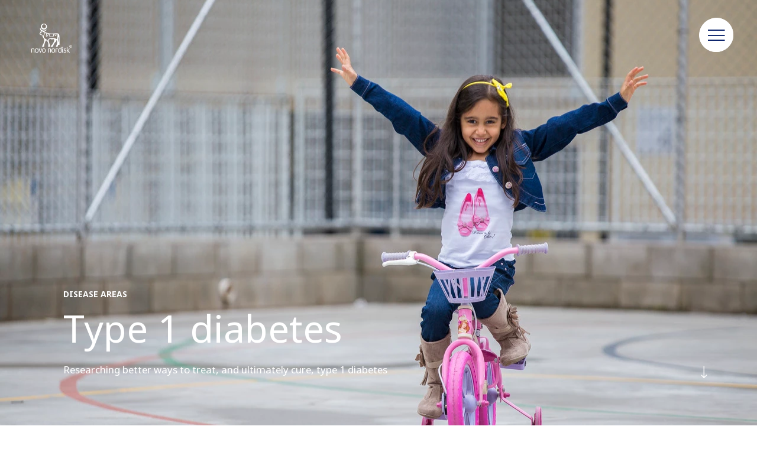

--- FILE ---
content_type: text/html;charset=utf-8
request_url: https://www.novonordisk.pk/disease-areas/type-1-diabetes.html
body_size: 10818
content:

<!DOCTYPE HTML>
<html lang="en">
    <head>
    <meta charset="UTF-8"/>
    <title>Type 1 diabetes</title>
    <meta name="keywords" content="Type 1 diabetes"/>
    <meta name="description" content="Introduction to type 1 diabetes and the current research we are conducting to find newer and better treatments for people living with the disease."/>
    <meta name="template" content="content-page"/>
    <meta name="viewport" content="width=device-width, initial-scale=1"/>
    

    
    
<script defer="defer" type="text/javascript" src="/.rum/@adobe/helix-rum-js@%5E2/dist/rum-standalone.js"></script>
<link rel="canonical" href="https://www.novonordisk.pk/disease-areas/type-1-diabetes.html"/>

    

    



    
    <script>try {
        Typekit.load({async: true});
    } catch (e) {
    }</script>
    
    <link rel="stylesheet" href="https://use.typekit.net/pxc7vyl.css"/>
    
    
    
    
    
    
    
    

    
    
    <link rel="icon" type="image/x-icon" href="/etc.clientlibs/nncorp/components/structure/page/clientlib/resources/favicon.ico"/>

    
        
    
<script type="text/javascript" src="/etc.clientlibs/nncorp/clientlibs/vendor/clientlib-vuejs/production.lc-d1f732e64d78cc85bca7117f82c0d61e-lc.min.js"></script>


        
    
<script type="text/javascript" src="/etc.clientlibs/nncorp/clientlibs/clientlib-mandatory-dependencies.lc-454b95037c8c2ad5f6a0061b0c047b23-lc.min.js"></script>


        
    
<script type="text/javascript" src="/etc.clientlibs/nncorp/clientlibs/clientlib-dependencies.lc-5743861146da9337ea0079cd46eb7e50-lc.min.js" async onload="VueBus.activeResource()"></script>


        
    
<link rel="stylesheet" href="/etc.clientlibs/nncorp/clientlibs/clientlib-grid.lc-c4940434fd7690370948a7d29be572da-lc.min.css" type="text/css">


        
    
<link rel="stylesheet" href="/etc.clientlibs/nncorp/clientlibs/vuejs/components/disclaimer-dialog.lc-07b3000f457539f34b633cd04cab0538-lc.min.css" type="text/css"><link rel="stylesheet" href="/etc.clientlibs/nncorp/clientlibs/vuejs/components/confirm-dialog.lc-bc6612f2f26b65d1e2a6f3c937c479f5-lc.min.css" type="text/css"><link rel="stylesheet" href="/etc.clientlibs/nncorp/clientlibs/vuejs/components/rnd-dialog.lc-b9c615e8e75f11e90f9a8d265e2b7ac8-lc.min.css" type="text/css"><link rel="stylesheet" href="/etc.clientlibs/nncorp/clientlibs/clientlib-base.lc-6662ea61ebb65da71188bddcadfa89e8-lc.min.css" type="text/css">


        
    
<link rel="stylesheet" href="/etc.clientlibs/nncorp/clientlibs/clientlib-resetcss.lc-c90e656c13a46b547a893dde0aefb9db-lc.min.css" type="text/css">


    



    
        <meta name="robots" content="all"/>
        <meta name="googlebot" content="all"/>
        
            <meta name="keywords"/>
        
    
    
        <link rel="alternate" href="https://www.novonordisk.be/disease-areas/type-1-diabetes.html" hreflang="nl-BE"/>
    
        <link rel="alternate" href="https://www.novonordisk.dz/fr/disease-areas/type-1-diabetes.html" hreflang="fr-DZ"/>
    
        <link rel="alternate" href="https://www.novonordisk.at/disease-areas/type-1-diabetes.html" hreflang="de-AT"/>
    
        <link rel="alternate" href="https://www.novonordisk.ie/disease-areas/type-1-diabetes.html" hreflang="en-IE"/>
    
        <link rel="alternate" href="https://www.novonordisk.ma/fr/disease-areas/type-1-diabetes.html" hreflang="fr-MA"/>
    
        <link rel="alternate" href="https://www.novonordisk.tn/fr/disease-areas/type-1-diabetes.html" hreflang="fr-TN"/>
    
        <link rel="alternate" href="https://www.novonordisk.co.nz/disease-areas/type-1-diabetes.html" hreflang="en-NZ"/>
    
        <link rel="alternate" href="https://www.novonordisk.ee/disease-areas/type-1-diabetes.html" hreflang="et-EE"/>
    
        <link rel="alternate" href="https://www.novonordisk-xk.com/en/disease-areas/type-1-diabetes.html" hreflang="en-XK"/>
    
        <link rel="alternate" href="https://www.novonordisk.nl/disease-areas/type-1-diabetes.html" hreflang="nl-NL"/>
    
        <link rel="alternate" href="https://www.novonordisk.co.uk/disease-areas/type-1-diabetes.html" hreflang="en-GB"/>
    
        <link rel="alternate" href="https://www.novonordisk.dk/disease-areas/type-1-diabetes.html" hreflang="da-DK"/>
    
        <link rel="alternate" href="https://www.novonordisk.kz/en/disease-areas/type-1-diabetes.html" hreflang="en-KZ"/>
    
        <link rel="alternate" href="https://www.novonordisk.com.tr/disease-areas/type-1-diabetes.html" hreflang="tr-TR"/>
    
        <link rel="alternate" href="https://www.novonordisk.com.hk/disease-areas/type-1-diabetes.html" hreflang="en-HK"/>
    
        <link rel="alternate" href="https://www.novonordisk.lt/disease-areas/type-1-diabetes.html" hreflang="lt-LT"/>
    
        <link rel="alternate" href="https://www.novonordisk.pk/disease-areas/type-1-diabetes.html" hreflang="en-PK"/>
    
        <link rel="alternate" href="https://cn.novonordisk.com.hk/disease-areas/type-1-diabetes.html" hreflang="zh-HK"/>
    
        <link rel="alternate" href="https://www.novonordisk.co.ke/en/disease-areas/type-1-diabetes.html" hreflang="en-KE"/>
    
        <link rel="alternate" href="https://www.novonordisk.hu/disease-areas/type-1-diabetes.html" hreflang="hu-HU"/>
    
        <link rel="alternate" href="https://www.novonordisk.com.au/disease-areas/type-1-diabetes.html" hreflang="en-AU"/>
    
        <link rel="alternate" href="https://www.novonordisk.com.co/disease-areas/type-1-diabetes.html" hreflang="es-CO"/>
    
        <link rel="alternate" href="https://www.novonordisk.sg/disease-areas/type-1-diabetes.html" hreflang="en-SG"/>
    
        <link rel="alternate" href="https://www.novonordisk.com.lb/en/disease-areas/type-1-diabetes.html" hreflang="en-LB"/>
    
        <link rel="alternate" href="https://www.novonordisk.sk/disease-areas/type-1-diabetes.html" hreflang="sk-SK"/>
    
        <link rel="alternate" href="https://www.novonordisk.com.sa/disease-areas/type-1-diabetes.html" hreflang="en-SA"/>
    
        <link rel="alternate" href="https://www.novonordisk.it/disease-areas/type-1-diabetes.html" hreflang="it-IT"/>
    
        <link rel="alternate" href="https://www.novonordisk.id/en/disease-areas/type-1-diabetes.html" hreflang="en-ID"/>
    
        <link rel="alternate" href="https://www.novonordisk.uz/en/disease-areas/type-1-diabetes.html" hreflang="en-UZ"/>
    
        <link rel="alternate" href="https://caf.novonordisk.ca/disease-areas/type-1-diabetes.html" hreflang="fr-CA"/>
    
        <link rel="alternate" href="https://www.novonordisk.za.com/disease-areas/type-1-diabetes.html" hreflang="en-ZA"/>
    
        <link rel="alternate" href="https://www.novonordisk.com/disease-areas/type-1-diabetes.html" hreflang="en-US"/>
    
        <link rel="alternate" href="https://www.novonordisk.co.in/disease-areas/type-1-diabetes.html" hreflang="en-IN"/>
    
        <link rel="alternate" href="https://www.novonordisk.com.mx/disease-areas/type-1-diabetes.html" hreflang="es-MX"/>
    
        <link rel="alternate" href="https://www.novonordisk.vn/en/disease-areas/type-1-diabetes.html" hreflang="en-VN"/>
    
        <link rel="alternate" href="https://www.novonordisk.co.ke/fr/disease-areas/type-1-diabetes.html" hreflang="fr-KE"/>
    
        <link rel="alternate" href="https://www.novonordisk.ph/disease-areas/type-1-diabetes.html" hreflang="en-PH"/>
    
        <link rel="alternate" href="https://www.novonordisk.hr/disease-areas/type-1-diabetes.html" hreflang="hr-HR"/>
    
        <link rel="alternate" href="https://www.novonordisk.bg/disease-areas/type-1-diabetes.html" hreflang="bg-BG"/>
    
        <link rel="alternate" href="https://www.novonordisk.cl/disease-areas/type-1-diabetes.html" hreflang="es-CL"/>
    
        <link rel="alternate" href="https://www.novonordisk.tn/en/disease-areas/type-1-diabetes.html" hreflang="en-TN"/>
    
        <link rel="alternate" href="https://www.novonordiskgulf.com/en/disease-areas/type-1-diabetes.html" hreflang="en-KW"/>
    
        <link rel="alternate" href="https://www.novonordisk.com.ar/disease-areas/type-1-diabetes.html" hreflang="es-AR"/>
    
        <link rel="alternate" href="https://www.novonordisk.iq/en/disease-areas/type-1-diabetes.html" hreflang="en-IQ"/>
    
        <link rel="alternate" href="https://www.novonordisk.de/disease-areas/type-1-diabetes.html" hreflang="de-DE"/>
    
        <link rel="alternate" href="https://www.novonordisk.com.eg/en/disease-areas/type-1-diabetes.html" hreflang="en-EG"/>
    
        <link rel="alternate" href="https://www.novonordisk.ae/en/disease-areas/type-1-diabetes.html" hreflang="en-AE"/>
    
        <link rel="alternate" href="https://www.novonordisk.az/en/disease-areas/type-1-diabetes.html" hreflang="en-AZ"/>
    
        <link rel="alternate" href="https://www.novonordisk.ba/en/disease-areas/type-1-diabetes.html" hreflang="en-BA"/>
    
        <link rel="alternate" href="https://www.novonordisk.ca/disease-areas/type-1-diabetes.html" hreflang="en-CA"/>
    
        <link rel="alternate" href="https://www.novonordisk.ua/disease-areas/type-1-diabetes.html" hreflang="uk-UA"/>
    
        <link rel="alternate" href="https://www.novonordisk.fi/disease-areas/type-1-diabetes.html" hreflang="fi-FI"/>
    
        <link rel="alternate" href="https://www.novonordisk.my/disease-areas/type-1-diabetes.html" hreflang="en-MY"/>
    
        <link rel="alternate" href="https://www.novonordisk.co.th/en/disease-areas/type-1-diabetes.html" hreflang="en-TH"/>
    
        <link rel="alternate" href="https://www.novonordisk.jo/en/disease-areas/type-1-diabetes.html" hreflang="en-JO"/>
    
        <link rel="alternate" href="https://www.novonordisk.com.pa/es/disease-areas/type-1-diabetes.html" hreflang="es-PA"/>
    
        <link rel="alternate" href="https://www.novonordisk.lv/disease-areas/type-1-diabetes.html" hreflang="lv-LV"/>
    
        <link rel="alternate" href="https://www.novonordisk.si/disease-areas/type-1-diabetes.html" hreflang="sl-SI"/>
    
        <link rel="alternate" href="https://www.novonordisk.com.pa/en/disease-areas/type-1-diabetes.html" hreflang="en-PA"/>
    
        <link rel="alternate" href="https://www.novonordisk.com.tw/disease-areas/type-1-diabetes.html" hreflang="zh-TW"/>
    
        <link rel="alternate" href="https://www.novonordisk.ro/en/disease-areas/type-1-diabetes.html" hreflang="en-RO"/>
    
        <link rel="alternate" href="https://www.novonordisk.es/disease-areas/type-1-diabetes.html" hreflang="es-ES"/>
    
        <link rel="alternate" href="https://www.novonordisk.fr/disease-areas/type-1-diabetes.html" hreflang="fr-FR"/>
    
        <link rel="alternate" href="https://bef.novonordisk.be/disease-areas/type-1-diabetes.html" hreflang="fr-BE"/>
    
        <link rel="alternate" href="https://www.novonordisk.cz/disease-areas/type-1-diabetes.html" hreflang="cs-CZ"/>
    
        <link rel="alternate" href="https://www.novonordisk.com.br/disease-areas/type-1-diabetes.html" hreflang="pt-BR"/>
    
    <meta property="og:locale" content="en_PK"/>
    <meta property="og:type" content="website"/>
    <meta property="og:title" content="Type 1 diabetes"/>
    <meta property="og:description" content="Introduction to type 1 diabetes and the current research we are conducting to find newer and better treatments for people living with the disease."/>
    <meta property="og:url" content="https://www.novonordisk.pk/content/nncorp/pk/en/disease-areas/type-1-diabetes.html"/>
    <meta property="og:site_name" content="Novo Nordisk"/>
    <meta property="og:image" content="https://www.novonordisk.pk/content/dam/nncorp/language-masters/en/disease-areas/images/SuellenOliveira_Br_Type1_FS__MG_9781-lowres.jpeg"/>
    <meta property="og:image:width" content="1280"/>
    <meta property="og:image:height" content="853"/>


    
    
    

    

    


        <script type="text/javascript" src="//assets.adobedtm.com/449939fcae6a/515aca118678/launch-11054402cf74.min.js" async></script>


    
    
    

    
    
</head>
    <body class="page basicpage" id="page-efdae84a2b">
        
        
        
            




            



            <script type="text/javascript">
    var digitalData = digitalData || []
    digitalData.push({
        event: "",
        data: {
            pageInfo: {}
        }
    });
</script>
<div class="container ">
    
     <div id="pagesettings">
        <input type="hidden" name="currentPagePath" ref="currentPagePath" value="/content/nncorp/pk/en/disease-areas/type-1-diabetes"/>
        <input type="hidden" name="currentLanguage" ref="currentLanguage" value="Novo Nordisk Pakistan"/>
        <input type="hidden" name="currentCountry" ref="currentCountry" value="Pakistan"/>
        <input type="hidden" name="currentCountryPath" ref="currentCountryPath" value="/content/nncorp/pk"/>
        <input type="hidden" name="searchPagePath" ref="searchPagePath" value="/content/nncorp/pk/en/search"/>
        <input type="hidden" name="countryListPath" ref="countryListPath" value="/content/nncorp/pk/en/country-list"/>
        <input type="hidden" name="rootPagePath" ref="rootPagePath" value="/content/nncorp/pk/en"/>
        <input type="hidden" name="structureDepth" ref="structureDepth" value="5"/>
        <input type="hidden" name="navRootShiftDepth" ref="navRootShiftDepth" value="0"/>
        <input type="hidden" name="navigationColorInverted" ref="navigationColorInverted" value="true"/>
        <input type="hidden" name="topMargin" ref="topMargin" value="false"/>
        <input type="hidden" name="digitalDataAsJSON" ref="digitalDataAsJSON" value="{&#34;event&#34;:&#34;Page Load&#34;,&#34;data&#34;:{&#34;pageInfo&#34;:{&#34;pageName&#34;:&#34;disease areas \u003e type 1 diabetes&#34;,&#34;siteSection&#34;:&#34;disease areas&#34;,&#34;subSection1&#34;:&#34;disease areas&#34;,&#34;subSection2&#34;:&#34;disease areas&#34;,&#34;subSection3&#34;:&#34;disease areas&#34;,&#34;region&#34;:&#34;pk-en&#34;,&#34;id&#34;:&#34;8fd57a72-11f1-41a7-b02f-ace86ce7a1ba&#34;,&#34;siteName&#34;:&#34;novo - pk&#34;,&#34;pageType&#34;:&#34;content-page&#34;}}}"/>
     </div>

    
        
            <header class="header experiencefragment" role="banner">
<div id="experiencefragment-b443ca1e56" class="cmp-experiencefragment cmp-experiencefragment--xf-header">

    



<div class="xf-content-height">
    <div class="root responsivegrid">


<div class="aem-Grid aem-Grid--12 aem-Grid--default--12 ">
    
    <div class="header aem-GridColumn aem-GridColumn--default--12"><div id="nncorp-header" class="nncorp-header">
    <div>
    <div id="headersettings">
        <input type="hidden" name="exitRampConfig" ref="exitRampConfig" value='{"exitRamp": "false", "exitRampMessage": "", "whitelistedURLs": "", "exitrampTitle": "","openExitRampTarget": "false"}'/>
        <input type="hidden" name="removeLanguageNavigation" ref="removeLanguageNavigation" value/>
    </div>

    <div class="tb-Grid tb-Grid--24 tb-Grid--l--24">
        <div class="tb-GridColumn tb-GridColumn--l--14">
            <div id="left-side-header" class="left-side header-item" :class="showLeftHeader">
                <a :href="rootPathUrl | htmlExtension" class="logo-lnk" :aria-label="'Novo Nordisk ' + currentCountry">
                    <span class="logo icon-logo-white m-m-right"></span>
                </a>
                <div class="left-side-header-content">
                    <div class="display-flex-center m-xxs-top">
                        <div class="country-selector-wrapper">
                            <country-selector v-if="!tabletView" :color="'white'">
                            </country-selector>
                        </div>
                        
                    </div>
                    <div class="nncorp-breadcrumbs white"><div>

    
    
        
    
</div>
</div>
                </div>
            </div>
        </div>
    </div>

    <div class="right-side header-item">
        <div class="nncorp-navigation white">

    
<link rel="stylesheet" href="/etc.clientlibs/nncorp/components/structure/navigation/clientlib.lc-f046a893b816f49de05849c84a640e22-lc.min.css" type="text/css">

   
<nav id="cmp-navigation" :aria-hidden="isOpen ? 'false' : 'true'" :aria-modal="true" class="cmp-navigation" ref="cmp-navigation" :class="handleNavAction" role="navigation" itemscope itemtype="http://schema.org/SiteNavigationElement">
    <div id="cmp-navigation__top-bar" class="top-bar" :class="{'navigation-display': isOverflowed,'tabletView' : tabletView}">
        <ul :aria-hidden="tabletView ? 'true' : null" class="cmp-navigation__group main-navigation">
            
    <li :aria-hidden="tabletView ? 'true' : null" class="cmp-navigation__item cmp-navigation__item--level-0 cmp-navigation__item--active">
        
            
    

    
        <a :aria-hidden="tabletView ? 'true' : null" :tabindex="tabletView ? '-1' : null" href="javascript:void(0)" :class="{dirty: navHoveredItems.includes('Disease areas')}" v-on:mouseover="onLinkHover('Disease areas')" v-on:click="openSubNav('Disease areas')" aria-current="page" class="cmp-navigation__item-link true">
            <span class="text hyphenate">Disease areas</span>
        </a>
        
        
    

        
        
    </li>

        
            
    <li :aria-hidden="tabletView ? 'true' : null" class="cmp-navigation__item cmp-navigation__item--level-0">
        
            
    
        <a :aria-hidden="tabletView ? 'true' : null" :tabindex="tabletView ? '-1' : null" href="javascript:void(0)" :class="{dirty: navHoveredItems.includes('Sustainable business')}" v-on:mouseover="onLinkHover('Sustainable business')" v-on:click="openSubNav('Sustainable business')" class="cmp-navigation__item-link true">
            <span class="text hyphenate">Sustainable business</span>
        </a>
        
        
    

    

        
        
    </li>

        
            
    <li :aria-hidden="tabletView ? 'true' : null" class="cmp-navigation__item cmp-navigation__item--level-0">
        
            
    
        <a :aria-hidden="tabletView ? 'true' : null" :tabindex="tabletView ? '-1' : null" href="javascript:void(0)" :class="{dirty: navHoveredItems.includes('Careers')}" v-on:mouseover="onLinkHover('Careers')" v-on:click="openSubNav('Careers')" class="cmp-navigation__item-link true">
            <span class="text hyphenate">Careers</span>
        </a>
        
        
    

    

        
        
    </li>

        
            
    <li :aria-hidden="tabletView ? 'true' : null" class="cmp-navigation__item cmp-navigation__item--level-0">
        
        
            
                
    
        
        <a :aria-hidden="tabletView ? 'true' : null" :tabindex="tabletView ? '-1' : null" href="/search.html" role="link" :class="{dirty: navHoveredItems.includes('Search')}" v-on:mouseover="onLinkHover('Search')" aria-label="Search" class="cmp-navigation__item-link false">
            <span class="icon icon-search"><span class="path1"></span><span class="path2"></span><span class="path3"></span><span class="path4"></span></span>
        </a>
        
    

    

            
        
    </li>

        </ul>
    </div>
    <div id="cmp-navigation__bottom-bar" class="bottom-bar" :class="{'navigation-display': isOverflowed,'tabletView' : tabletView}">
        <ul :aria-hidden="tabletView ? 'true' : null" class="cmp-navigation__group utility-navigation">
            
    <li :aria-hidden="tabletView ? 'true' : null" class="cmp-navigation__item cmp-navigation__item--level-0">
        
            
    

    
        <a :aria-hidden="tabletView ? 'true' : null" :tabindex="tabletView ? '-1' : null" href="javascript:void(0)" :class="{dirty: navHoveredItems.includes('About us')}" v-on:mouseover="onLinkHover('About us')" v-on:click="openSubNav('About us')" class="cmp-navigation__item-link true">
            <span class="text hyphenate">About us</span>
        </a>
        
        
    

        
        
    </li>

        
            
    <li :aria-hidden="tabletView ? 'true' : null" class="cmp-navigation__item cmp-navigation__item--level-0">
        
            
    
        
        
        <a :aria-hidden="tabletView ? 'true' : null" :tabindex="tabletView ? '-1' : null" href="/contact-us.html" role="link" :class="{dirty: navHoveredItems.includes('Contact us')}" v-on:mouseover="onLinkHover('Contact us')" class="cmp-navigation__item-link false">
            <span class="text hyphenate">Contact us</span>
        </a>
    

    

        
        
    </li>

        </ul>
    </div>
    <div v-if="!isTop && !tabletView" class="burger-float desktop" :class="{'top': isTop, 'not-top': !isTop}">
        <button class="button burger-button" v-on:click="handleBurger" role="button" aria-expanded="false" aria-label="Menu navigation">
            <span aria-hidden="true" class="icon icon-burger-float-blue"><span class="path1"></span><span class="path2"></span><span class="path3"></span><span class="path4"></span><span class="path5"></span></span>
            <span aria-hidden="true" class="icon icon-close-float-blue"><span class="path1"></span><span class="path2"></span><span class="path3"></span></span>
        </button>
    </div>
    <div class="burger-float mobile" v-on:click="openSubNav('')">
        <button class="button burger-button" role="button" aria-label="Menu navigation" aria-expanded="false">
            <span aria-hidden="true" class="icon icon-burger-float-blue"><span class="path1"></span><span class="path2"></span><span class="path3"></span><span class="path4"></span><span class="path5"></span></span></span>
        </button>
    </div>
</nav>

    


    
<script type="text/javascript" src="/etc.clientlibs/nncorp/components/structure/navigation/clientlib.lc-c079832fe1bdd42713afdd84274478f8-lc.min.js" async></script>

   </div>
    </div>
</div>
    <div id="modals" class="modals">
    <overlay-navigation :remove-country-selector="false" :remove-language-navigation="true"></overlay-navigation>
    <disclaimer-dialog></disclaimer-dialog>
    <confirm-dialog></confirm-dialog>
    <rnddialog></rnddialog>
</div>

</div>
</div>

    
</div>
</div>

</div>
</div>

    
</header>
        
        
        
        
    
        
        
            <main class="root responsivgrid" role="main">


<div class="aem-Grid aem-Grid--12 aem-Grid--default--12 ">
    
    <div class="supergraphic focuspointimage image aem-GridColumn aem-GridColumn--default--12">

    
<link rel="stylesheet" href="/etc.clientlibs/nncorp/clientlibs/vuejs/components/gradient-cover.lc-094b79e9edffe365bac8fe5c6a5249a6-lc.min.css" type="text/css"><link rel="stylesheet" href="/etc.clientlibs/nncorp/clientlibs/vuejs/components/focuspoint-image.lc-6068dc105c5d342989cce8b2547f55f4-lc.min.css" type="text/css"><link rel="stylesheet" href="/etc.clientlibs/nncorp/components/content/supergraphic/clientlib.lc-1e6457f27b7d35666254addebf0297e9-lc.min.css" type="text/css">





<div id="supergraphic" class="super-graphic-wrapper" :class="readDetails" style="background-color: white">
    <div class="box box-image tb-Grid tb-Grid--24 tb-Grid--l--24">
        <div class="image">
            <template v-if="isDisplayGradient">
                <gradient-cover :visibility="true" :bottom-content-height="gradientBottomHeight" :dynamic-gradient="true" :disabled-areas="{top: true}"></gradient-cover>
            </template>
            
                <focuspoint-image :image-url="'/content/dam/nncorp/language-masters/en/disease-areas/images/SuellenOliveira_Br_Type1_FS__MG_9781-lowres.jpeg'" :coordinates="'0.22:0.11'" :dynamic-media-info="{
                            dynamicMediaImagePath: 'https://images.novonordisk.com/is/image/nncorpprod/SuellenOliveira_Br_Type1_FS__MG_9781-lowres',
                            disableDynamicMedia: false,
                            mobileDynamicMediaWidth: '525',
                            tabletPortraitDynamicMediaWidth: '768',
                            tabletLandscapeDynamicMediaWidth: '1280',
                            desktopDynamicMediaWidth: '1440',
                            jpegQuality: '90',
                            urlModifiers: ''
                          }" :renditions-image-info="{
                            typeOfRendition: '',
                            mobileRenditionSuffix: '.corpimgw.525.525.jpg',
                            tabletPortraitRenditionSuffix: '.corpimgw.768.768.jpg',
                            tabletLandscapeRenditionSuffix: '.corpimgw.1280.1280.jpg',
                            desktopRenditionSuffix: '.corpimgw.2000.2000.jpg'
                            }" :has-prohibited-extension="'false'">
                </focuspoint-image>
            
            <div class="image-info m-xxs-top desktop" ref="imageInfo">
                <div><b class="infotext" v-html="applyContentStyle('')"></b></div>
                <div><span class="infotext" v-html="applyContentStyle('Suellen Luisa Andrade De Oliveira is from Brazil and has type 1 diabetes.')"></span></div>
            </div>
        </div>
        <div class="overlay gutters">
            <div class="tb-Grid tb-Grid--24 tb-Grid--l--24 tb-Grid--m--24 tb-Grid--xs--24 full-height">
                <div class="tb-GridColumn tb-GridColumn--l--24 full-height tb-GridColumn--m--20
                            tb-GridColumn--offset--m--2  tb-GridColumn--xs--20 tb-GridColumn--offset--xs--2">
                    <div class="container">
                        <div class="title-wrapper mobileScreenHeight" ref="titleContainer" v-cloak>
                            <p aria-hidden="true" class="tagline m-xxs-bottom" v-html="applyContentStyle('DISEASE AREAS')">
                            </p>
                            <p class="tagline sr-only lowercase m-xxs-bottom" v-html="applyContentStyle('DISEASE AREAS')">
                            </p>
                            <h1 class="title smalltitle m-xs-bottom" v-html="applyContentStyle('Type 1 diabetes')">
                            </h1>
                            <p class="img-des paragraph-l" v-html="applyContentStyle('Researching better ways to treat, and ultimately cure, type 1 diabetes')"></p>
                            <div class="sr-only"><span class="infotext" v-html="applyContentStyle('Suellen Luisa Andrade De Oliveira is from Brazil and has type 1 diabetes.')"></span></div>
                        </div>
                    </div>
                </div>
            </div>
            <div class="icon-box display-flex">
                <span class="icon icon-right-arrow-white"></span>
            </div>
        </div>
        <div ref="section-wraper" class="section-wraper gutters component-padding-topAndBottom
                    tb-GridColumn tb-GridColumn--l--24" style="background-color: white">
            <div class="tb-Grid tb-Grid--24 tb-Grid--l--24 tb-Grid--m--24 tb-Grid--xs--24">
                <div class="white tb-GridColumn tb-GridColumn--l--24  tb-GridColumn--m--22
                            tb-GridColumn--offset--m--1 tb-GridColumn--xs--24 tb-GridColumn--offset--xs--0">
                    <div class="long-container" style="background-color: white" :style="longContainerStyleMobile">
                        <div :class="{'p-l-top' : !isMobileSize}" class="tb-Grid tb-Grid--24 tb-Grid--l--24 tb-Grid--m--24 tb-Grid--xs--24" :style="longContainerStyle">
                            <div class="tb-GridColumn tb-GridColumn--l--20 tb-GridColumn--offset--l--2
                                        tb-GridColumn--m--22 tb-GridColumn--xs--20 tb-GridColumn--offset--m--1
                                        tb-GridColumn--offset--xs--2
                                        m-xs-bottom
                                        m-xs-top image-info mobile">
                                <div>
                                    <b class="infotext" v-html="applyContentStyle('')"></b>
                                </div>
                                <div>
                                    <span class="infotext" v-html="applyContentStyle('Suellen Luisa Andrade De Oliveira is from Brazil and has type 1 diabetes.')"></span>
                                </div>
                            </div>
                            <div class="tb-GridColumn tb-GridColumn--l--20 tb-GridColumn--offset--l--2
                                        tb-GridColumn--m--22 tb-GridColumn--xs--20 tb-GridColumn--offset--m--1
                                        tb-GridColumn--offset--xs--2 text-container display-flex">
                                <h2 class="h2 m-xxs-bottom" :aria-hidden="readDetails ? 'true' :  'false'">
                                    <b v-html="applyContentStyle('Type 1 diabetes')"></b>
                                </h2>
                                <div class="long-description richtext color-blue">
                                     <p>Type 1 diabetes is a lifelong disease that affects the body’s ability
  to convert glucose from food into energy. In most cases, type 1
  diabetes develops early in life and is often diagnosed during childhood.</p>
           <p>The disease starts when the immune system attacks cells in
  the   pancreas that produce insulin, the hormone that helps convert
  glucose   into energy for the body’s cells. Without daily injections
  of insulin,   people living with type 1 would not be able to survive.</p>
           <p>Based on almost 100 years of experience discovering and
  producing   treatments for people with diabetes, our scientists are
  advancing   research to reduce the number of insulin injections
  required to   maintain good glycaemic control, and to prevent low
  blood glucose   (hypoglycaemic) episodes.</p>
           <p>Our ultimate goal is a cure for type 1 diabetes. We are
  progressing   our research in regenerative medicine such as stem cell
  therapy, which   may one day be used as a curative treatment of type 1 diabetes.</p>

                                </div>
                            </div>
                        </div>
                    </div>
                </div>
            </div>
        </div>
    </div>
</div>

    
<script type="text/javascript" src="/etc.clientlibs/nncorp/clientlibs/vuejs/components/gradient-cover.lc-cc966df540d6516d8b8dd9196d81bdb8-lc.min.js"></script><script type="text/javascript" src="/etc.clientlibs/nncorp/clientlibs/vuejs/components/focuspoint-image.lc-20d3e6ed3229f97cad3ca9125a5de52a-lc.min.js"></script><script type="text/javascript" src="/etc.clientlibs/nncorp/components/content/supergraphic/clientlib.lc-a6c04bd87d43dc3059886559ee41a1de-lc.min.js" async></script>



    

</div>
<div class="factsandfigures responsivegrid aem-GridColumn aem-GridColumn--default--12">

    
<link rel="stylesheet" href="/etc.clientlibs/nncorp/components/content/factsandfigures/clientlibs.lc-6ded5de59a917d66ec5a7b65976a0f4f-lc.min.css" type="text/css"><script type="text/javascript" src="/etc.clientlibs/nncorp/components/content/factsandfigures/clientlibs.lc-e6653649a9c3b222534db3d677242fe3-lc.min.js" async></script>


<div id="factsandfigures" class="faf-wrapper gutters component-padding-topAndBottom smallshift" style="--background-color-mobile: rgb(223,239,238); background-color: white">
     <div class="facts-and-figure-title-grid tb-Grid tb-Grid--l--24 tb-Grid--m--24 tb-Grid--s--24 tb-Grid--xs--24">
         <div class="tb-GridColumn tb-GridColumn--l--24 tb-GridColumn--m--22 tb-GridColumn--s--22 tb-GridColumn--xs--22 tb-GridColumn--offset--l--none tb-GridColumn--offset--m--1 tb-GridColumn--offset--s--1 tb-GridColumn--offset--xs--1">
            <div class="tb-Grid tb-Grid--24 tb-Grid--l--24 tb-Grid--m--22 tb-Grid--s--22 tb-Grid--xs--22">
                <div class="tb-GridColumn tb-GridColumn--l--20 tb-GridColumn--m--22 tb-GridColumn--s--22 tb-GridColumn--xs--22 tb-GridColumn--offset--l--2 tb-GridColumn--offset--m--1 tb-GridColumn--offset--xs--1">
                     <div class="tb-GridColumn tb-GridColumn--l--20 tb-GridColumn--m--20 tb-GridColumn--s--20 tb-GridColumn--xs-20
                            tb-GridColumn--offset--l--2 tb-GridColumn--offset--m--1 tb-GridColumn--offset--s--1 tb-GridColumn--offset--xs--2
                            facts-and-figure-title-frame title-desktop titleframe">
                        <p class="tagline"></p>
                        <h2 class="color-blue smalltitle" v-html="applyContentStyle(`Facts about type 1 diabetes`)"></h2>
                     </div>
                </div>
            </div>
         </div>
    </div>
    <div class="tb-Grid tb-Grid--24 tb-Grid--l--24 tb-Grid--m--24 tb-Grid--s--24 tb-Grid--xs--24">
        <div class="tb-GridColumn tb-GridColumn--l--24 tb-GridColumn--m--22 tb-GridColumn--s--22 tb-GridColumn--xs--22 tb-GridColumn--offset--l--none tb-GridColumn--offset--m--1 tb-GridColumn--offset--s--1 tb-GridColumn--offset--xs--1">
            <div class="facts-and-figure-grid-description frame-box tb-Grid tb-Grid--24 tb-Grid--l--24 tb-Grid--m--22 tb-Grid--s--22 tb-Grid--xs--22 frame small" style="background-color:rgb(223,239,238);">
                <div class="tb-GridColumn tb-GridColumn--l--20 tb-GridColumn--m--22 tb-GridColumn--s--22 tb-GridColumn--xs--22 tb-GridColumn--offset--l--2 tb-GridColumn--offset--m--1 tb-GridColumn--offset--xs--1">
                    <div class="title-frame-mobile m-s-bottom">
                        <p class="tagline"></p>
                        <h2 class="color-blue smalltitle" v-html="applyContentStyle(`Facts about type 1 diabetes`)"></h2>
                    </div>
                    <p class="leadtext two "></p>
                    <div class="figures-box">
                         <div class="tb-GridColumn tb-GridColumn--l--15 tb-GridColumn--m--13 tb-GridColumn--xs--18
                                tb-GridColumn--offset--l--1 tb-GridColumn--offset--m--1 tb-GridColumn--offset--xs--1
                                figures-box columns-two">
                            
                                <div class="block">
                                    <p class="h4" v-html="applyContentStyle('')"></p>
                                    <div class="info">
                                        <p class="facts h1-xs" v-html="applyContentStyle('1.2m+')"></p>
                                        <div class="paragraph-s">
                                            <p v-html="recolorTriangle('<p>children and adolescents are living with type 1 diabetes globally<\/p>\n')"></p>
                                        </div>
                                    </div>
                                </div>
                            
                                <div class="block">
                                    <p class="h4" v-html="applyContentStyle('')"></p>
                                    <div class="info">
                                        <p class="facts h1-xs" v-html="applyContentStyle('5\u002D10% ')"></p>
                                        <div class="paragraph-s">
                                            <p v-html="recolorTriangle('<p>of people with diabetes have type 1<\/p>\n')"></p>
                                        </div>
                                    </div>
                                </div>
                            
                                <div class="block">
                                    <p class="h4" v-html="applyContentStyle('')"></p>
                                    <div class="info">
                                        <p class="facts h1-xs" v-html="applyContentStyle('50%+')"></p>
                                        <div class="paragraph-s">
                                            <p v-html="recolorTriangle('<p>of people with type 1 diabetes are under 15 years of age<\/p>\n')"></p>
                                        </div>
                                    </div>
                                </div>
                            
                                <div class="block">
                                    <p class="h4" v-html="applyContentStyle('')"></p>
                                    <div class="info">
                                        <p class="facts h1-xs" v-html="applyContentStyle('45m+')"></p>
                                        <div class="paragraph-s">
                                            <p v-html="recolorTriangle('<p>people living with diabetes and obesity reached.<\/p>\n')"></p>
                                        </div>
                                    </div>
                                </div>
                            
                         </div>
                    </div>
                    
                </div>
            </div>
        </div>
    </div>
</div>

    
</div>
<div class="plaintext aem-GridColumn aem-GridColumn--default--12"><div>
    
    
<link rel="stylesheet" href="/etc.clientlibs/nncorp/components/content/plaintext/clientlibs.lc-05c0cb6c0e2d2ba7d5278d5246770cfe-lc.min.css" type="text/css"><script type="text/javascript" src="/etc.clientlibs/nncorp/components/content/plaintext/clientlibs.lc-fb93a9ebec3169be3339cdff65728f76-lc.min.js" async></script>


    <div class="background gutters component-padding-bottom white tb-Grid
    tb-Grid--24 tb-Grid--l--24 tb-Grid--m--24 tb-Grid--s--24 tb-Grid--xs--24" style="background-color: white">
        <div>
            <div class="introplaintext-wrapper">
                <div class="titlegrid tb-Grid tb-Grid--24 tb-Grid--l--24 tb-Grid--m--24 tb-Grid--s--24 tb-Grid--xs--24">
                    <div class=" white small tb-GridColumn tb-GridColumn--l--20 tb-GridColumn--xs--20 tb-GridColumn--offset--l--2">
                        <div class="tb-Grid tb-Grid--20 tb-Grid--l--20 tb-Grid--m--20 tb-Grid--s--20 tb-Grid--xs--20">
                            <div class="tb-GridColumn tb-GridColumn--l--6 tb-GridColumn--m--9 tb-GridColumn--s--12 tb-GridColumn--xs--20">
                                
                            </div>
                            
                            
                                <div class="tb-GridColumn tb-GridColumn--l--20 tb-GridColumn--m--16 tb-GridColumn--s--18 tb-GridColumn--xs--20">
                                    
                                </div>
                            
                        </div>
                    </div>
                </div>
                <div class="tb-Grid tb-Grid--24 tb-Grid--l--24 tb-Grid--m--24 tb-Grid--s--24 tb-Grid--xs--24">
                    <div class="tb-GridColumn tb-GridColumn--l--24 tb-GridColumn--m--22 tb-GridColumn--s--22 tb-GridColumn--xs--22 tb-GridColumn--offset--l--none tb-GridColumn--offset--m--1 tb-GridColumn--offset--s--1 tb-GridColumn--offset--xs--1">
                        <div class=" tb-Grid tb-Grid--24 tb-Grid--l--24 tb-Grid--m--22 tb-Grid--s--22 tb-Grid--xs--22 no-frame-padding white small" style="background-color: white">
                            
                            <div>
                                <div>
                                    
                                        <div class="columns tb-Grid tb-Grid--l--24 tb-Grid--m--22 tb-Grid--s--22 tb-Grid--xs--22">
                                            <div class="left-column tb-GridColumn tb-GridColumn--l--5 tb-GridColumn--m--5 tb-GridColumn--s--20 tb-GridColumn--xs--20 tb-GridColumn--offset--l--2 tb-GridColumn--offset--m--1 m-s-bottom">
                                                
                                                <h3 class="h2 color-blue text">
                                                    <b v-html="applyContentStyle('Towards a future without hypoglycaemia ')"></b>
                                                </h3>
                                            </div>
                                            <div class="right-column color-blue paragraph-l tb-GridColumn tb-GridColumn--l--13 tb-GridColumn--m--13 tb-GridColumn--s--20 tb-GridColumn--xs--20 tb-GridColumn--offset--l--2 tb-GridColumn--offset--m--2 tb-GridColumn--offset--s--1 tb-GridColumn--offset--xs--1">
                                                <div>
                                                    
                                                        <div class="text section-wrapper richtext color-blue introtextsection ">
                                                          
                                                            
                                                  
                                                            
                                                            
                                                            <div class="text color-blue introtext">
                                                                <p>Maintaining target blood glucose levels helps protect the body’s
  organs from damage. It also protects people living with type 1
  diabetes from hypoglycaemia.</p>
 <p>Insulin therapy aims to get as close as possible to the natural
  insulin response of someone without diabetes. This can help people
  living with type 1 diabetes maintain target blood glucose levels.</p>
 <p>The closer insulin therapy gets to the body’s natural response, the
  better it is at balancing blood glucose levels.</p>
 <p>Insulin treatment has evolved significantly, and with each
  advancement, we are closer to a natural insulin response. Most
  importantly, these advancements helped people living with type 1
  diabetes overcome some of the inconveniences that come with treating
  and living with the disease.</p>
 <p>One of our big ambitions is to develop so-called &#34;smart
  insulins&#34; that will eliminate hypoglycaemic events. This would be
  the next big breakthrough in type 1 diabetes care. We share this
  ambition with many partners in the diabetes research community and
  work closely with them towards a common goal – eliminating hypoglycaemia.</p>

                                                            </div>
                                                        </div>
                                                    
                                                </div>
                                            </div>
                                        </div>
                                    
                                </div>
                            </div>
                        </div>
                    </div>
                </div>
            </div>
        </div>
    </div>
</div>

    
</div>
<div class="imagevideotext focuspointimage image aem-GridColumn aem-GridColumn--default--12"><div>
    
    
<link rel="stylesheet" href="/etc.clientlibs/nncorp/clientlibs/vuejs/components/focuspoint-image.lc-6068dc105c5d342989cce8b2547f55f4-lc.min.css" type="text/css"><link rel="stylesheet" href="/etc.clientlibs/nncorp/components/content/imagevideotext/clientlib.lc-fb1e00ef8aa5907c5f9ed3cc77cb1ad6-lc.min.css" type="text/css">


    <div id="imagevideotext_1439604225" class="gutters ivt-wrapper component-padding-none color" style="background-color:rgb(223,239,238);">
        <div class="tb-Grid tb-Grid--24 tb-Grid--l--24 tb-Grid--m--24 tb-Grid--s--24 tb-Grid--xs--24">
            <div class="tb-GridColumn tb-GridColumn--l--24 tb-GridColumn--m--22 tb-GridColumn--xs--22 tb-GridColumn--offset--l--none tb-GridColumn--offset--m--1 tb-GridColumn--offset--xs--1">
                <div class="tb-Grid tb-Grid--l--24 tb-Grid--m--22 tb-Grid--s--22 tb-Grid--xs--22 ivt-media-box " :style="mediaBoxContainerStyles">
                    <div class="tb-GridColumn tb-GridColumn--l--20 tb-GridColumn--m--20 tb-GridColumn--xs--20 tb-GridColumn--offset--l--2 tb-GridColumn--offset--m--1 tb-GridColumn--offset--xs--1 ivt-media-container  ivt-media-container-image" :style="ivtMediaContainerStyles">
                        <div class="full-height">
                            
                                
                                    <focuspoint-image :image-url="'/content/dam/nncorp/language-masters/en/disease-areas/images/NCD--NN-LAB-Employee--DK_AB_18259-lowres.jpeg'" :coordinates="'-0.00:-0.06'" :dynamic-media-info="{
                                        dynamicMediaImagePath: 'https://images.novonordisk.com/is/image/nncorpprod/NCD--NN-LAB-Employee--DK_AB_18259-lowres-1',
                                        disableDynamicMedia: false,
                                        mobileDynamicMediaWidth: '525',
                                        tabletPortraitDynamicMediaWidth: '768',
                                        tabletLandscapeDynamicMediaWidth: '1280',
                                        desktopDynamicMediaWidth: '2000',
                                        jpegQuality: '90',
                                        urlModifiers: ''
                                      }" :renditions-image-info="{
                                        typeOfRendition: '',
                                        mobileRenditionSuffix: '.corpimgw.525.525.jpg',
                                        tabletPortraitRenditionSuffix: '.corpimgw.768.768.jpg',
                                        tabletLandscapeRenditionSuffix: '.corpimgw.1280.1280.jpg',
                                        desktopRenditionSuffix: '.corpimgw.2000.2000.jpg'
                                      }" :has-prohibited-extension="'false'">
                                    </focuspoint-image>
                                
                            
                            
                        </div>
                        
                    </div>
                    
                </div>
                <div class="tb-Grid tb-Grid--l--24 tb-Grid--m--22 tb-Grid--s--22 tb-Grid--xs--22 text-container  " style="background-color:rgb(223,239,238);" :style="textContainerStyles">
                    
                        
                        
                    
                    <div class="tb-GridColumn tb-GridColumn--l--20 tb-GridColumn--m--20 tb-GridColumn--xs--20 tb-GridColumn--offset--l--2 tb-GridColumn--offset--m--1 tb-GridColumn--offset--xs--1">
                        <div>
                            <div>
                                <div class="columns m-m-top">
                                    <div class="left-column">
                                        <h2 class="h2 color-blue">
                                            <b v-html="applyContentStyle('Searching for a cure for type 1 diabetes')"></b>
                                        </h2>
                                        
                                    </div>
                                    <div class="right-column color-blue paragraph-l tb-Grid tb-Grid-24 tb-GridColumn tb-GridColumn--l--13 tb-GridColumn--offset--l--10">
                                        <div>
                                            <div class="section-wrapper richtext color-blue introtextsection m-m-bottom">
                                                
                                                
                                                <div class="color-blue introtext">
                                                    <p>We are getting closer in our search for a curative treatment for type
  1 diabetes.</p>
       <p>Together with leading research universities around the world,
  we   have been able to transform stem cells into glucose-sensing,
  insulin-secreting beta cells, just like those produced in the pancreas
  of a healthy person. In animal studies, these transformed stem cells
  successfully cured mice with type 1 diabetes.</p>
       <p>We have made significant steps forward, and continue to work
  on   the   remaining challenges. Luckily, we are not alone. We have a
  solid   network in the scientific community for stem cell research,
  and with   each day it grows stronger.</p>
       <p>It is only a question of when these collaborations will lead
  to   a   cure for the millions of people living with type 1 diabetes.</p>

                                                </div>
                                            </div>
                                        </div>
                                    </div>
                                </div>
                            </div>
                        </div>
                    </div>
                </div>
            </div>
        </div>
    </div>
</div>

    
<script type="text/javascript" src="/etc.clientlibs/nncorp/clientlibs/vuejs/components/focuspoint-image.lc-20d3e6ed3229f97cad3ca9125a5de52a-lc.min.js"></script><script type="text/javascript" src="/etc.clientlibs/nncorp/components/content/imagevideotext/clientlib.lc-286287424d3e891bba44fde0c04cc173-lc.min.js" async></script>



    
</div>
<div class="imagevideotext focuspointimage image aem-GridColumn aem-GridColumn--default--12"><div>
    
    
<link rel="stylesheet" href="/etc.clientlibs/nncorp/clientlibs/vuejs/components/focuspoint-image.lc-6068dc105c5d342989cce8b2547f55f4-lc.min.css" type="text/css">


    <div id="imagevideotext" class="gutters ivt-wrapper component-padding-none white" style="background-color: white">
        <div class="tb-Grid tb-Grid--24 tb-Grid--l--24 tb-Grid--m--24 tb-Grid--s--24 tb-Grid--xs--24">
            <div class="tb-GridColumn tb-GridColumn--l--24 tb-GridColumn--m--22 tb-GridColumn--xs--22 tb-GridColumn--offset--l--none tb-GridColumn--offset--m--1 tb-GridColumn--offset--xs--1">
                <div class="tb-Grid tb-Grid--l--24 tb-Grid--m--22 tb-Grid--s--22 tb-Grid--xs--22 ivt-media-box " :style="mediaBoxContainerStyles">
                    <div class="tb-GridColumn tb-GridColumn--l--20 tb-GridColumn--m--20 tb-GridColumn--xs--20 tb-GridColumn--offset--l--2 tb-GridColumn--offset--m--1 tb-GridColumn--offset--xs--1 ivt-media-container  ivt-media-container-image" :style="ivtMediaContainerStyles">
                        <div class="full-height">
                            
                                
                                    <focuspoint-image :image-url="'/content/dam/nncorp/language-masters/en/disease-areas/images/Type 1-01.png'" :coordinates="'-0.02:0.03'" :dynamic-media-info="{
                                        dynamicMediaImagePath: 'https://images.novonordisk.com/is/image/nncorpprod/Type 1-01',
                                        disableDynamicMedia: false,
                                        mobileDynamicMediaWidth: '525',
                                        tabletPortraitDynamicMediaWidth: '768',
                                        tabletLandscapeDynamicMediaWidth: '1280',
                                        desktopDynamicMediaWidth: '2000',
                                        jpegQuality: '90',
                                        urlModifiers: ''
                                      }" :renditions-image-info="{
                                        typeOfRendition: '',
                                        mobileRenditionSuffix: '.corpimgw.525.525.jpg',
                                        tabletPortraitRenditionSuffix: '.corpimgw.768.768.jpg',
                                        tabletLandscapeRenditionSuffix: '.corpimgw.1280.1280.jpg',
                                        desktopRenditionSuffix: '.corpimgw.2000.2000.jpg'
                                      }" :has-prohibited-extension="'false'">
                                    </focuspoint-image>
                                
                            
                            
                        </div>
                        
                    </div>
                    
                </div>
                <div class="tb-Grid tb-Grid--l--24 tb-Grid--m--22 tb-Grid--s--22 tb-Grid--xs--22 text-container  " style="background-color: white" :style="textContainerStyles">
                    
                        
                        
                    
                    <div class="tb-GridColumn tb-GridColumn--l--20 tb-GridColumn--m--20 tb-GridColumn--xs--20 tb-GridColumn--offset--l--2 tb-GridColumn--offset--m--1 tb-GridColumn--offset--xs--1">
                        <div>
                            <div>
                                <div class="columns m-m-top">
                                    <div class="left-column">
                                        <h2 class="h2 color-blue">
                                            <b v-html="applyContentStyle('Chasing the next breakthroughs')"></b>
                                        </h2>
                                        
                                    </div>
                                    <div class="right-column color-blue paragraph-l tb-Grid tb-Grid-24 tb-GridColumn tb-GridColumn--l--13 tb-GridColumn--offset--l--10">
                                        <div>
                                            <div class="section-wrapper richtext color-blue introtextsection m-m-bottom">
                                                
                                                
                                                <div class="color-blue introtext">
                                                    <p>Insulin treatment should be as simple as possible, and this has
  always been our philosophy. From better treatments to digital
  solutions, we strive to ease the burden of living with a chronic
  disease and meet the diverse needs of millions of people living with
  type 1 diabetes.</p>
       <p>Within type 1 diabetes, we are currently researching into the
  following areas:</p>
       <ul><li>Glucose-responsive insulins</li><li>Connected insulin
    delivery devices</li><li>Curative stem cell treatment</li></ul>
       <p>When we combine the voice of someone living with a chronic
  disease   with our scientific expertise and engineering skills, we can
  continue   to discover and develop innovative insulins and delivery systems. </p>

                                                </div>
                                            </div>
                                        </div>
                                    </div>
                                </div>
                            </div>
                        </div>
                    </div>
                </div>
            </div>
        </div>
    </div>
</div>

    
<script type="text/javascript" src="/etc.clientlibs/nncorp/clientlibs/vuejs/components/focuspoint-image.lc-20d3e6ed3229f97cad3ca9125a5de52a-lc.min.js"></script>



    
</div>
<div class="linksoverview image aem-GridColumn aem-GridColumn--default--12">
    
    
<link rel="stylesheet" href="/etc.clientlibs/nncorp/components/content/linksoverview/clientlib.lc-a4e3179a9609e223e97fa87bc8b9978f-lc.min.css" type="text/css"><script type="text/javascript" src="/etc.clientlibs/nncorp/components/content/linksoverview/clientlib.lc-18a4337a67a751f34cac4f622bd495a4-lc.min.js" async></script>


    
        <div id="linksoverview" class="links-overview-wrapper gutters color component-padding-topAndBottom" style="background-color:rgb(223,239,238);">
            <div class="links-overview-content">
    <div class="tb-Grid tb-Grid--l--24 tb-Grid--m--24 tb-Grid--xs--24">
        <div class="link-overview-box frame-padding tb-GridColumn tb-GridColumn--l--22 tb-GridColumn--offset--l--2 tb-GridColumn--m--21 tb-GridColumn--xs--20 tb-GridColumn--offset--xs--2">
            <div class="tb-Grid tb-Grid--l--22 tb-Grid--xs--20">
                <div class="img-box tb-GridColumn tb-GridColumn--l--7 tb-GridColumn--offset--l--0 tb-GridColumn--xs--20">
                    
    
        
    
    
    
    
    
        <picture>
            <source srcset="https://images.novonordisk.com/is/image/nncorpprod/Christian_Petersen_Type2_DK__MJ_DSC4859-lowres-1?wid=525&fit=constrain&qlt=90&$$" media="(max-width: 525px)"/>
            <source srcset="https://images.novonordisk.com/is/image/nncorpprod/Christian_Petersen_Type2_DK__MJ_DSC4859-lowres-1?wid=768&fit=constrain&qlt=90&$$" media="(max-width: 768px)"/>
            <source srcset="https://images.novonordisk.com/is/image/nncorpprod/Christian_Petersen_Type2_DK__MJ_DSC4859-lowres-1?wid=768&fit=constrain&qlt=90&$$" media="(max-width: 1280px)"/>
            <source srcset="https://images.novonordisk.com/is/image/nncorpprod/Christian_Petersen_Type2_DK__MJ_DSC4859-lowres-1?wid=768&fit=constrain&qlt=90&$$" media="(max-width: 8000px)"/>
            <img src="https://images.novonordisk.com/is/image/nncorpprod/Christian_Petersen_Type2_DK__MJ_DSC4859-lowres-1?wid=768&fit=constrain&qlt=90&$$" alt="Christian Petersen lives in Denmark and has type 2 diabetes" loading="eager"/>
        </picture>
    


        
    


                    <div class="img-info tb-Grid tb-Grid--l--7 tb-Grid--m--7 tb-Grid--xs--7">
                        <div class="tb-GridColumn tb-GridColumn--l--5 tb-GridColumn--m--5 tb-GridColumn--xs--7 p-xs-right">
                            <span class="infotext"><b v-html="applyContentStyle('')"></b></span>
                            
                            <span class="infotext" v-html="applyContentStyle('Christian Petersen lives in Denmark and has type 2 diabetes')"></span>
                        </div>
                    </div>
                </div>
                <div class="tb-GridColumn tb-GridColumn--l--11 tb-GridColumn--offset--l--2 link-info tb-GridColumn--xs--20">
                    
                    <h2 class="title h5-s m-xs-bottom color-blue" v-html="applyContentStyle('Explore more')">
                    </h2>
                    <div class="link-list">
                        <a href="/disease-areas/type-2-diabetes.html" class="color-blue link paragraph-l m-s-bottom right-arrow-animation">
                            <span class="linkText" v-html="applyContentStyle('Type 2 diabetes')"></span>
                            <span class="icon icon-right-arrow m-xxs-left"></span>
                        </a>
                        
                    
                        <a href="/disease-areas/haemophilia.html" class="color-blue link paragraph-l m-s-bottom right-arrow-animation">
                            <span class="linkText" v-html="applyContentStyle('Haemophilia')"></span>
                            <span class="icon icon-right-arrow m-xxs-left"></span>
                        </a>
                        
                    
                        <a href="/disease-areas/growth-disorders.html" class="color-blue link paragraph-l m-s-bottom right-arrow-animation">
                            <span class="linkText" v-html="applyContentStyle('Growth disorders')"></span>
                            <span class="icon icon-right-arrow m-xxs-left"></span>
                        </a>
                        
                    </div>
                </div>
                <div class="frame-background" style="background-color:rgb(223,239,238);"></div>
            </div>
        </div>
    </div>
</div>
        </div>
    


    
</div>

    
</div>
</main>
        
        
        
    
        
        
        
            <footer class="footer experiencefragment" role="contentinfo">
<div id="experiencefragment-094a6cfa36" class="cmp-experiencefragment cmp-experiencefragment--xf-footer">

    



<div class="xf-content-height">
    <div class="root responsivegrid">


<div class="aem-Grid aem-Grid--12 aem-Grid--default--12 ">
    
    <div class="promomatsid aem-GridColumn aem-GridColumn--default--12">

    
<link rel="stylesheet" href="/etc.clientlibs/nncorp/components/content/promomatsid/clientlibs.lc-34a10aaa449ba556731680b8c9938d00-lc.min.css" type="text/css">







    


</div>
<div class="footer aem-GridColumn aem-GridColumn--default--12"><footer id="footer" class="ft-wrapper gutters" role="contentinfo"/>
    



<div class="tb-Grid tb-Grid--l--24 tb-Grid--m--24 tb-Grid--s--24 position-relative">
    <div class="tb-GridColumn tb-GridColumn--l--5 tb-GridColumn--offset--l--0 tb-GridColumn--m--5 tb-GridColumn--offset--m--1 tb-GridColumn--s--10 tb-GridColumn--offset--s--2 m-xl-bottom">
        
            <h2 class="tagline m-xxs-bottom">Novo Nordisk Pharma (Private) Limited</h2>
            <div class="infotext"><p>113, Shahrah-e-Iran,<br />
Clifton, Karachi, Pakistan<br />
Phone: &#43;92 21 35360920<br />
 </p>
<p>For any adverse events or product related complaints: <a href="mailto:drugsafetypk&#64;novonordisk.com" target="_blank" rel="noopener noreferrer">drugsafetypk&#64;novonordisk.com</a><br />
 </p>
<p>For any other query please contact: <a href="mailto:infopakistan&#64;novonordisk.com" target="_blank" rel="noopener noreferrer">infopakistan&#64;novonordisk.com</a></p>
</div>
        
    </div>
    <div class="tb-GridColumn tb-GridColumn--l--5 tb-GridColumn--offset--l--1 tb-GridColumn--m--5 tb-GridColumn--offset--m--1 tb-GridColumn--s--8 tb-GridColumn--offset--s--2 m-xl-bottom">
        <h2 class="tagline m-xxs-bottom">Helpful links</h2>
        <ul class="list">
            
                
                <li>
                    <a href="/contact-us.html" target="_self" class="infotext" aria-label="Contact us">
                        Contact us
                        <span class="icon icon-right-arrow m-xxs-left"></span>
                    </a>
                </li>
                
            
                
                <li>
                    <a href="/contact-us/side-effect-reporting.html" target="_self" class="infotext" aria-label="Report a complaint or side effect">
                        Report a complaint or side effect
                        <span class="icon icon-right-arrow m-xxs-left"></span>
                    </a>
                </li>
                
            
        </ul>
    </div>
    <div class="tb-GridColumn tb-GridColumn--l--5 tb-GridColumn--offset--l--1 tb-GridColumn--m--5 tb-GridColumn--offset--m--1 tb-GridColumn--s--10 tb-GridColumn--offset--s--2 m-xl-bottom social-media-links">
        
            
                
            
                
                    <h2 class="tagline m-xxs-bottom">
                        Follow us</h2>
                    <ul class="list">
                        
                            
                            <li>
                                <a href="https://www.linkedin.com/company/novo-nordisk" target="_blank" aria-label="LinkedIn, opens in a new window" class="infotext">LinkedIn
                                    <span class="icon icon-right-arrow m-xxs-left"></span>
                                </a>
                            </li>
                        
                            
                            <li>
                                <a href="https://www.youtube.com/user/novonordisk" target="_blank" aria-label="YouTube, opens in a new window" class="infotext">YouTube
                                    <span class="icon icon-right-arrow m-xxs-left"></span>
                                </a>
                            </li>
                        
                            
                            <li>
                                <a href="http://www.facebook.com/novonordiskPK" target="_blank" aria-label="Facebook, opens in a new window" class="infotext">Facebook
                                    <span class="icon icon-right-arrow m-xxs-left"></span>
                                </a>
                            </li>
                        
                            
                            <li>
                                <a href="https://twitter.com/novonordisk" target="_blank" aria-label="X (Twitter), opens in a new window" class="infotext">X (Twitter)
                                    <span class="icon icon-right-arrow m-xxs-left"></span>
                                </a>
                            </li>
                        
                            
                            <li>
                                <a href="https://www.instagram.com/novonordisk" target="_blank" aria-label="Instagram, opens in a new window" class="infotext">Instagram
                                    <span class="icon icon-right-arrow m-xxs-left"></span>
                                </a>
                            </li>
                        
                    </ul>
                
            
                
            
        
    </div>
    <div class="tb-GridColumn tb-GridColumn--l--6 tb-GridColumn--offset--l--1 tb-GridColumn--m--5 tb-GridColumn--offset--m--1 tb-GridColumn--s--10 tb-GridColumn--offset--s--2 local-office">
        
            <h2 class="tagline m-xxs-bottom">Other offices</h2>
            <a href="/country-list.html" target="_self" class="infotext"><span class="icon icon-location-blue-edge m-xxs-right"><span class="path1"></span><span class="path2"></span><span class="path3"></span><span class="path4"></span></span>
                Select country</a>
        
    </div>
    <div :ref="'legalLinks'" class="tb-GridColumn tb-GridColumn--l--24 tb-GridColumn--offset--l--0 tb-GridColumn--m--22 tb-GridColumn--s--20 tb-GridColumn--offset--m--1 tb-GridColumn--offset--s--2 legal-links m-xl-top">
        
            <a href="/copyright.html" target="_self" class="infotext">© 2026 Novo Nordisk A/S
                <div class="righ-arrow-icon-block">
                    <span class="icon icon-right-arrow m-xxs-left"></span>
                </div>
            </a>
        
            <a href="/privacy-policy.html" target="_self" class="infotext">Privacy policy
                <div class="righ-arrow-icon-block">
                    <span class="icon icon-right-arrow m-xxs-left"></span>
                </div>
            </a>
        
            <a href="/cookie-policy.html" target="_self" class="infotext">Cookie policy
                <div class="righ-arrow-icon-block">
                    <span class="icon icon-right-arrow m-xxs-left"></span>
                </div>
            </a>
        
        
    </div>
    <div class="water-mark-container" ref="water-mark-container">
        
            <p class="watermark-text" :style="waterMarkStyles" ref="watermark-text">change</p>
        
    </div>
</div>
</footer>

    
</div>

    
</div>
</div>

</div>
</div>

    
</footer>
        
        
    
    
</div>

            
    
    
    
    
<script type="text/javascript" src="/etc.clientlibs/core/wcm/components/commons/site/clientlibs/container.lc-0a6aff292f5cc42142779cde92054524-lc.min.js"></script><script type="text/javascript" src="/etc.clientlibs/nncorp/clientlibs/vuejs/components/disclaimer-dialog.lc-d4d7bd10f2f75c829999487ac77cd34b-lc.min.js"></script><script type="text/javascript" src="/etc.clientlibs/nncorp/clientlibs/vuejs/components/confirm-dialog.lc-4ee5bd48888d3e0297bae124073d5963-lc.min.js"></script><script type="text/javascript" src="/etc.clientlibs/nncorp/clientlibs/vuejs/components/rnd-dialog.lc-a4a7a4ea5209c1517d7737edd5b5862c-lc.min.js"></script><script type="text/javascript" src="/etc.clientlibs/nncorp/clientlibs/vuejs/services/base-http.lc-0977b3d22d6ef3c04a2b1fc94d6581bc-lc.min.js"></script><script type="text/javascript" src="/etc.clientlibs/nncorp/clientlibs/vuejs/services/find-country-contact-service.lc-bdf3c7147f7c263835bf180ebf1bda35-lc.min.js"></script><script type="text/javascript" src="/etc.clientlibs/nncorp/clientlibs/clientlib-base.lc-194d4315986b188563be83722a7f244c-lc.min.js"></script>

    


    
    
    
    
    


    

    

    



    
    
    

            

        
    </body>
</html>


--- FILE ---
content_type: text/css;charset=utf-8
request_url: https://www.novonordisk.pk/etc.clientlibs/nncorp/clientlibs/vuejs/components/gradient-cover.lc-094b79e9edffe365bac8fe5c6a5249a6-lc.min.css
body_size: 464
content:
.gradient-cover[v-cloak]{display:none}
.gradient-cover{width:100%;height:100%;position:absolute;z-index:1;top:0}
.gradient-cover .gradient-item::after{content:"";position:absolute}
.gradient-cover .left-gradient::after{top:0;left:0;height:100%;width:50%;background:linear-gradient(to right,rgba(0,0,0,0.35) 0,rgba(0,0,0,0) 97.72%)}
.gradient-cover .left-gradient-dynamic::after{top:0;left:0;height:100%;width:30%;background:linear-gradient(to right,rgba(0,0,0,0.3) 0,rgba(0,0,0,0.0001) 97.72%)}
.gradient-cover .right-gradient::after{top:0;right:0;height:100%;width:30%;background:linear-gradient(to left,rgba(0,0,0,0.35) 0,rgba(0,0,0,0) 97.72%)}
.gradient-cover .right-gradient-dynamic::after{top:0;right:0;height:100%;width:40%;background:linear-gradient(to left,rgba(0,0,0,0.4) 0,rgba(0,0,0,0.0001) 97.72%)}
.gradient-cover .bottom-gradient::after{bottom:0;left:0;height:40%;width:100%;background:linear-gradient(to top,rgba(0,0,0,0.35) 0,rgba(0,0,0,0) 97.72%)}
.gradient-cover .bottom-gradient-dynamic{position:absolute;bottom:0;left:0;padding-top:120px;height:40%;width:100%;background:linear-gradient(180deg,rgba(0,0,0,0) 0,rgba(0,0,0,0.5) 100%)}
@media only screen and (max-width:1280px){.gradient-cover .left-gradient::after{width:60%}
.gradient-cover .right-gradient{display:none}
.gradient-cover.right-to-left-mode .right-gradient,.gradient-cover.right-to-left-mode .right-gradient-dynamic{display:unset !important}
.gradient-cover.right-to-left-mode .left-gradient,.gradient-cover.right-to-left-mode .left-gradient-dynamic{display:none}
.gradient-cover .bottom-gradient::after{height:50%}
.gradient-cover .right-gradient-dynamic{display:none}
}
@media only screen and (max-width:525px){.gradient-cover .left-gradient{display:none}
.gradient-cover .left-gradient::after{height:40%}
.gradient-cover .left-gradient-dynamic::after{top:0;left:0;height:100%;width:50%;background:linear-gradient(to right,rgba(0,0,0,0.25) 0,rgba(0,0,0,0.0001) 97.72%)}
.gradient-cover .bottom-gradient::after{height:50%}
.gradient-cover .bottom-gradient-dynamic{padding-top:80px}
.gradient-cover .top-gradient::after{top:0;left:0;height:20%;width:100%;background:linear-gradient(to bottom,rgba(0,0,0,0.35) 0,rgba(0,0,0,0) 97.72%)}
}

--- FILE ---
content_type: text/css;charset=utf-8
request_url: https://www.novonordisk.pk/etc.clientlibs/nncorp/clientlibs/vuejs/components/focuspoint-image.lc-6068dc105c5d342989cce8b2547f55f4-lc.min.css
body_size: 916
content:
@keyframes show{from{display:none;opacity:0}
to{display:block;opacity:1}
}
@keyframes hide{from{display:block;opacity:1}
to{display:none;opacity:0}
}
@keyframes slideUp20{from{bottom:-20px;opacity:0;display:none}
to{bottom:0;opacity:1;display:block}
}
@keyframes slideUp40{from{bottom:-40px;opacity:0}
to{bottom:0;opacity:1}
}
@keyframes slideUpHide20{from{top:0;opacity:1;display:block}
to{top:-20px;opacity:0;display:none}
}
@keyframes slideDown20{from{top:-20px;opacity:0;display:none}
to{top:0;opacity:1;display:block}
}
@keyframes slideDownHide20{from{bottom:0;opacity:1;display:block}
to{bottom:-20px;opacity:0;display:none}
}
@keyframes slideDownHide40{from{bottom:0;opacity:1;display:block}
to{bottom:-40px;opacity:0;display:none}
}
@keyframes slideRight10{from{left:-10px;opacity:0;display:none}
to{left:0;opacity:1;display:inline}
}
@keyframes slideLeft10{from{left:10px;opacity:0;display:none}
to{left:0;opacity:1;display:inline}
}
@keyframes slideLeftHide10{from{left:0;opacity:1;display:inline}
to{left:-10px;opacity:0;display:none}
}
@keyframes slideRightHide10{from{left:-10px;opacity:1}
to{left:0;opacity:0}
}
@keyframes slideRightHide20{from{left:-20px;opacity:1}
to{left:0;opacity:0}
}
@keyframes slideRightHideArrow20{0{right:20px;opacity:1}
100%{right:10px;opacity:0}
}
@keyframes slideRightFromMinus10NoOpacity{from{left:-10px}
to{left:0}
}
@keyframes slideRightFromMinus20NoOpacity{from{left:-20px}
to{left:0}
}
@keyframes slideLeftMinus10NoOpacity{from{left:0}
to{left:-10px}
}
@keyframes slideLeftMinus20NoOpacity{from{left:0}
to{left:-20px}
}
@keyframes slideLeftMinus18NoOpacity{from{left:0}
to{left:-18px}
}
@keyframes slideLeftMinus10{from{left:0;opacity:0}
to{left:-10px;opacity:1}
}
@keyframes slideLeftMinus20{from{left:0;opacity:0}
to{left:-20px;opacity:1}
}
@keyframes slideLeftMinusArrow20{0{right:10px;opacity:0}
100%{right:20px;opacity:1}
}
@keyframes slideToRightNoOpacity10{from{left:0;position:relative}
to{left:10px}
}
@keyframes slideToLeftNoOpacity10{from{left:10px;position:relative}
to{left:0}
}
@keyframes slideToRightNoOpacity20{from{left:0;position:relative}
to{left:20px}
}
@keyframes slideToLeftNoOpacity20{from{left:20px;position:relative}
to{left:0}
}
@keyframes slideToRightNoOpacity30{from{left:0;position:relative}
to{left:30px}
}
@keyframes slideToLeftNoOpacity30{from{left:30px;position:relative}
to{left:0}
}
@keyframes showUnderline{from{width:0}
to{width:100%}
}
@keyframes hideUnderline{from{width:100%}
to{width:0}
}
@keyframes showOverlay{0{left:-100%;opacity:0;display:none}
1%{left:-178px;opacity:0;display:none}
100%{left:0;opacity:1;display:block}
}
@keyframes hideOverlay{0{left:0;opacity:1;display:block}
99%{left:-178px;opacity:0;display:none}
100%{left:-100%;opacity:0;display:none}
}
@keyframes showOverlayMobile{from{width:0;opacity:0;display:none}
1%{width:100%;left:0;opacity:0;display:none}
100%{width:100%;left:0;opacity:1;display:block}
}
@keyframes hideOverlayMobile{from{width:100%;opacity:1;left:0;display:block}
99%{width:100%;opacity:0;left:0;display:none}
100%{width:0;opacity:0;left:-100%;display:none}
}
@keyframes underline{0{width:100%;opacity:1}
50%{width:100%;opacity:0}
51%{width:0;opacity:1}
100%{width:100%}
}
@keyframes underlineMultiline{0{border-bottom-color:#001965}
50%{border-bottom-color:transparent}
51%{background-size:0 1px;border-bottom-color:transparent}
100%{background-size:100% 1px;border-bottom-color:transparent}
}
@keyframes showUderlinefromLeft{0{opacity:1;left:0;width:0}
100%{left:0;width:100%;opacity:1}
}
@keyframes showUderlinefromRight{0{opacity:0;right:0;width:0}
1%{opacity:1;right:0;width:0}
100%{right:0;width:100%;opacity:1}
}
@keyframes showByScale{from{transform:scale(0);opacity:0}
to{transform:scale(1);opacity:1}
}
@keyframes hideByScale{from{transform:scale(1);opacity:1}
to{transform:scale(0);opacity:0}
}
@keyframes showByShadow{from{box-shadow:0 0 0 #000}
to{box-shadow:-2px -2px 50px rgba(0,0,0,0)}
}
@keyframes hideByShadow{from{box-shadow:-2px -2px 50px rgba(0,0,0,0)}
to{box-shadow:0 0 0 #000}
}
@keyframes zoomIn{from{transform:scale(1)}
to{transform:scale(1.1)}
}
@keyframes zoomOut{from{transform:scale(1.1)}
to{transform:scale(1)}
}
@keyframes yearIndicatorZoomOut{from{transform:scale(0)}
to{transform:scale(1)}
}
@keyframes firstLastYearIndicatorZoomOut{from{transform:scale(0.7);opacity:.7}
to{transform:scale(1);opacity:1}
}
@keyframes backgroundZoomOut{from{width:60%;height:60%}
to{width:100%;height:calc(100% - 120px)}
}
@keyframes imageZoomOut{from{width:70%;margin-right:10%}
to{width:100%;margin-right:0}
}
.focuspoint-container{overflow:hidden}
.focuspoint-container .focuspoint-image{width:100%;height:102%}

--- FILE ---
content_type: text/css;charset=utf-8
request_url: https://www.novonordisk.pk/etc.clientlibs/nncorp/components/content/supergraphic/clientlib.lc-1e6457f27b7d35666254addebf0297e9-lc.min.css
body_size: 1509
content:
@keyframes slideUp{0{bottom:-80px;opacity:0}
1%{opacity:0}
60%{bottom:-80px;opacity:0}
100%{bottom:0;opacity:1}
}
@keyframes moveIn{0{opacity:0;height:0}
1%{opacity:0;height:100vh}
100%{opacity:1;height:100vh}
}
@keyframes moveAway{0{opacity:1;height:100vh}
99%{opacity:0;height:100vh}
100%{opacity:0;height:0}
}
.screenReaderOnly{position:absolute;width:1px;height:1px;padding:0;margin:-1px;overflow:hidden;clip:rect(0,0,0,0);border:0}
.super-graphic-wrapper{width:100%;height:100%;position:relative;margin-top:0}
.super-graphic-wrapper .box{position:relative;width:100%}
.super-graphic-wrapper .box .image{width:100%;height:100vh;z-index:1;left:0;position:absolute;transition:.6s cubic-bezier(0.25,0.1,0.25,1)}
.super-graphic-wrapper .box .image .imagePlaceholder{top:0;left:0;width:100%;height:100%}
.super-graphic-wrapper .box .image .low-image-quality{top:0;left:0;width:100%;height:100%;position:absolute;object-fit:cover;transition:cubic-bezier(0.25,0.1,0.25,1) .2s}
.super-graphic-wrapper .box .image .focuspoint-container,.super-graphic-wrapper .box .image>div:first-child,.super-graphic-wrapper .box .image .focuspoint-container .cmp-image{height:100%;width:100%}
.super-graphic-wrapper .box .image .image-info{display:none}
.super-graphic-wrapper .box .replacement-image{display:none}
.super-graphic-wrapper .box .overlay{top:0;left:0;height:100vh;color:#fff;box-sizing:border-box;position:relative;width:100%;opacity:0;animation:moveIn .6s cubic-bezier(0.25,0.1,0.25,1) forwards;animation-delay:.2s;z-index:3}
.super-graphic-wrapper .box .overlay .container{height:100%;display:flex;align-items:flex-end}
.super-graphic-wrapper .box .overlay .container .title-wrapper{position:relative;margin-bottom:80px;width:100%}
.super-graphic-wrapper .box .overlay .container .title{width:calc(((100vw - 330px) / 24) * 16)}
.super-graphic-wrapper .box .overlay .container .tagline{width:calc(((100vw - 330px) / 24) * 12)}
.super-graphic-wrapper .box .overlay .container .img-des{width:calc(((100vw - 330px) / 24) * 12)}
.super-graphic-wrapper .box .overlay .container .sr-only{position:absolute;width:1px;height:1px;padding:0;margin:-1px;overflow:hidden;clip:rect(0,0,0,0);border:0}
.super-graphic-wrapper .box .overlay .icon-box{transform:rotate(90deg);position:absolute;bottom:85px;left:60px;color:#fff;align-items:center;z-index:1}
.super-graphic-wrapper .box .overlay .icon-box .span{display:block}
.super-graphic-wrapper .box .overlay .icon-box .icon{font-size:12px}
.super-graphic-wrapper .box .section-wraper .long-container{opacity:0;padding:0;overflow:hidden;color:#001965}
.super-graphic-wrapper .box .section-wraper .long-container .text-container{bottom:-40px;position:relative}
.super-graphic-wrapper .box .section-wraper .long-container .image-info.mobile{display:none}
.super-graphic-wrapper .box .section-wraper .long-container .image-info.desktop{display:block}
.super-graphic-wrapper .box .component-padding-topAndBottom{padding-top:0 !important}
.super-graphic-wrapper .box .component-padding-top{padding-top:0 !important}
.super-graphic-wrapper.details{padding-top:120px;color:#001965;transition:.6s cubic-bezier(0.25,0.1,0.25,1)}
.super-graphic-wrapper.details .box{padding-bottom:230px;transition:.1s cubic-bezier(0.25,0.1,0.25,1);transition-delay:.3s}
.super-graphic-wrapper.details .box .image{width:600px;height:600px;position:absolute;z-index:1;left:calc((100vw - 600px)/2);transition:.6s cubic-bezier(0.25,0.1,0.25,1);z-index:3}
.super-graphic-wrapper.details .box .image .focuspoint-container{width:100%;height:100%}
.super-graphic-wrapper.details .box .image .image-info{display:block;color:#001965}
.super-graphic-wrapper.details .box .image>div:first-child{width:100%;height:100%}
.super-graphic-wrapper.details .box .overlay{animation:moveAway .3s cubic-bezier(0.25,0.1,0.25,1) forwards;opacity:1;position:relative}
.super-graphic-wrapper.details .box .overlay .icon-box{display:none}
.super-graphic-wrapper.details .box .section-wraper{top:230px;animation-delay:.3s;position:relative;max-height:auto}
.super-graphic-wrapper.details .box .section-wraper .white .long-container,.super-graphic-wrapper.details .box .section-wraper .color .long-container{padding-bottom:0}
.super-graphic-wrapper.details .box .section-wraper .long-container{display:block;padding-bottom:60px;opacity:1;max-height:5000px;position:relative;animation:slideUp .6s forwards cubic-bezier(0.25,0.1,0.25,1);padding-top:320px}
.super-graphic-wrapper.details .box .section-wraper .long-container .text-container{animation:slideUp .8s forwards cubic-bezier(0.25,0.1,0.25,1);justify-content:space-between}
.super-graphic-wrapper.details .box .section-wraper .long-container .text-container .h2{flex-basis:calc(((100vw - 330px) / 24) * 5)}
.super-graphic-wrapper.details .box .section-wraper .long-container .text-container .long-description{flex-basis:calc(((100vw - 330px) / 24) * 13)}
.super-graphic-wrapper.details .box .gradient-cover{display:none}
@media only screen and (max-width:1280px){.super-graphic-wrapper .box .replacement-image{display:block}
.super-graphic-wrapper .box .overlay .icon-box{right:calc(((100vw / 24)) * 1.5);left:auto}
.super-graphic-wrapper .box .overlay .container .title{width:calc(((100vw / 24)) * 16)}
.super-graphic-wrapper .box .overlay .container .tagline,.super-graphic-wrapper .box .overlay .container .img-des{width:calc(((100vw / 24)) * 12)}
.super-graphic-wrapper .box .overlay .container .sr-only{position:absolute;width:1px;height:1px;padding:0;margin:-1px;overflow:hidden;clip:rect(0,0,0,0);border:0}
.super-graphic-wrapper .box .overlay .container .lowercase{text-transform:lowercase}
.super-graphic-wrapper.details .box{padding-bottom:calc((100vw / 24) * 7 - 60px)}
.super-graphic-wrapper.details .box .image{width:calc((calc(100vw / 24)) * 14);height:calc((calc(100vw / 24)) * 14);left:calc((calc(100vw / 24)) * 5)}
.super-graphic-wrapper.details .box .section-wraper{top:calc((calc(100vw / 24)) * 7 - 60px)}
.super-graphic-wrapper.details .box .section-wraper .white .long-container,.super-graphic-wrapper.details .box .section-wraper .color .long-container{padding-bottom:0}
.super-graphic-wrapper.details .box .section-wraper .long-container{padding-bottom:60px;padding-top:calc((calc(100vw / 24)) * 7)}
.super-graphic-wrapper.details .box .section-wraper .long-container .text-container .h2{flex-basis:calc(((100vw / 24)) * 6)}
.super-graphic-wrapper.details .box .section-wraper .long-container .text-container .long-description{flex-basis:calc(((100vw / 24)) * 11)}
}
@media only screen and (max-width:768px){.super-graphic-wrapper .box .overlay .container .tagline{width:calc((calc(100vw / 24)) * 12)}
.super-graphic-wrapper .box .overlay .container .sr-only{position:absolute;width:1px;height:1px;padding:0;margin:-1px;overflow:hidden;clip:rect(0,0,0,0);border:0}
.super-graphic-wrapper .box .overlay .container .lowercase{text-transform:lowercase}
.super-graphic-wrapper .box .overlay .container .title{width:calc((calc(100vw / 24)) * 16)}
.super-graphic-wrapper .box .overlay .container .section-wraper-text{width:calc(((100vw / 24)) * 16)}
.super-graphic-wrapper .box .overlay .container .img-des{width:calc((calc(100vw / 24)) * 12)}
.super-graphic-wrapper .box .overlay .icon-box{display:none}
.super-graphic-wrapper .box .section-wraper .long-container .text-container{flex-wrap:wrap}
.super-graphic-wrapper .box .section-wraper .long-container .text-container .h2{flex-basis:100%}
.super-graphic-wrapper .box .section-wraper .long-container .text-container .long-description{flex-basis:100%}
}
@media only screen and (max-width:525px){.super-graphic-wrapper .captionStyleMobile{padding-top:40px}
.super-graphic-wrapper .box .image .focuspoint-container{min-height:500px}
.super-graphic-wrapper .box .overlay{min-height:500px}
.super-graphic-wrapper .box .overlay .container .tagline{width:calc((calc(100vw / 24)) * 16)}
.super-graphic-wrapper .box .overlay .container .sr-only{position:absolute;width:1px;height:1px;padding:0;margin:-1px;overflow:hidden;clip:rect(0,0,0,0);border:0}
.super-graphic-wrapper .box .overlay .container .lowercase{text-transform:lowercase}
.super-graphic-wrapper .box .overlay .container .title{width:100%;word-wrap:break-word}
.super-graphic-wrapper .box .overlay .container .img-des{width:calc((calc(100vw / 24)) * 16)}
.super-graphic-wrapper .box .overlay .container .title-wrapper{margin-bottom:60px}
.super-graphic-wrapper .box .section-wraper .white .long-container,.super-graphic-wrapper .box .section-wraper .color .long-container{padding-bottom:0}
.super-graphic-wrapper .box .section-wraper .frameinverted .long-container,.super-graphic-wrapper .box .section-wraper .frame .long-container{background-color:transparent !important}
.super-graphic-wrapper .box .section-wraper .long-container{padding-bottom:0;opacity:1}
.super-graphic-wrapper .box .section-wraper .long-container .text-container{bottom:0}
.super-graphic-wrapper .box .section-wraper .long-container .image-info.mobile{display:block}
}
@supports(-webkit-touch-callout:none){@media only screen and (max-width:525px){.super-graphic-wrapper .box .overlay .container{height:90%}
}
}

--- FILE ---
content_type: text/css;charset=utf-8
request_url: https://www.novonordisk.pk/etc.clientlibs/nncorp/components/content/factsandfigures/clientlibs.lc-6ded5de59a917d66ec5a7b65976a0f4f-lc.min.css
body_size: 1181
content:
body.page .gutters.white .frame-padding,body.xf-web-container .gutters.white .frame-padding,body.page .gutters.color .frame-padding,body.xf-web-container .gutters.color .frame-padding{padding-top:60px;padding-bottom:60px}
.faf-wrapper{color:#001965}
.faf-wrapper .facts-and-figure-title-grid .facts-and-figure-title-frame{position:relative}
.faf-wrapper .facts-and-figure-title-grid .facts-and-figure-title-frame .tagline{width:fit-content;font-size:14px;line-height:18px}
.faf-wrapper .facts-and-figure-title-grid .facts-and-figure-title-frame .smalltitle{font-size:96px;line-height:102px}
.faf-wrapper .facts-and-figure-title-grid .title-desktop{display:block}
.faf-wrapper .facts-and-figure-grid-description .title-frame-mobile{display:none}
.faf-wrapper .facts-and-figure-grid-description .h1-s,.faf-wrapper .facts-and-figure-grid-description .h1-l{margin-top:12px;margin-bottom:20px}
.faf-wrapper .facts-and-figure-grid-description .leadtext{margin-top:40px;margin-bottom:52px;width:80%}
.faf-wrapper .facts-and-figure-grid-description .one{margin-bottom:60px}
.faf-wrapper .facts-and-figure-grid-description .small{margin-bottom:60px}
.faf-wrapper .facts-and-figure-grid-description.frame .figures-box .block:last-child,.faf-wrapper .facts-and-figure-grid-description.frameinverted .figures-box .block:last-child{margin-bottom:60px}
.faf-wrapper.largeshift .titleframe{top:60px;margin-top:-60px}
.faf-wrapper.largeshift .facts-and-figure-grid-description .leadtext{margin-top:90px}
.faf-wrapper.smallshift .titleframe{top:38px;margin-top:-38px}
.faf-wrapper.smallshift .facts-and-figure-grid-description .leadtext{margin-top:60px}
.faf-wrapper.xsmallshift .titleframe{top:29px;margin-top:-29px}
.faf-wrapper .figures-box{grid-row-gap:52px;word-wrap:break-word}
.faf-wrapper .figures-box .block .info .facts{margin:12px 0}
.faf-wrapper .figures-box .block .h5-s{white-space:nowrap}
.faf-wrapper .figures-box.columns-one{display:grid;width:100%;grid-template-columns:minmax(1px,1fr)}
.faf-wrapper .figures-box.columns-one .block{width:100%;justify-content:space-between}
.faf-wrapper .figures-box.columns-one .block .info div{width:80%}
.faf-wrapper .figures-box.columns-one .block .h4{font-weight:bold;width:80%}
.faf-wrapper .figures-box.columns-one .block .h5-l{font-size:148px;line-height:158px}
.faf-wrapper .figures-box.columns-one .block .h1-s{font-size:96px;line-height:102px}
.faf-wrapper .figures-box.columns-one .block .h1-xs{font-size:64px;line-height:72px}
.faf-wrapper .figures-box.columns-two{display:grid;width:100%;grid-column-gap:92px;grid-template-columns:repeat(2,minmax(1px,1fr))}
.faf-wrapper .figures-box.columns-two .block{width:100%}
.faf-wrapper .figures-box.columns-two .block .h4{font-weight:bold}
.faf-wrapper .figures-box.columns-two .block .h5-l{font-size:148px;line-height:158px}
.faf-wrapper .figures-box.columns-two .block .h1-s{font-size:96px;line-height:102px}
.faf-wrapper .figures-box.columns-two .block .h1-xs{font-size:64px;line-height:72px}
.faf-wrapper .tagline{padding-bottom:12px}
@media only screen and (max-width:1280px){body.page .faf-wrapper.largeshift .titleframe{top:36px;margin-top:-36px}
.faf-wrapper .facts-and-figure-title-grid .facts-and-figure-title-frame .smalltitle{font-size:64px;line-height:72px}
.faf-wrapper .facts-and-figure-grid-description .leadtext{font-size:23px;line-height:40px}
.faf-wrapper.largeshift .titleframe{top:36px;margin-top:-36px}
.faf-wrapper.largeshift .facts-and-figure-grid-description .leadtext{margin-top:60px}
.faf-wrapper.smallshift .titleframe{top:28px;margin-top:-38px}
.faf-wrapper.smallshift .facts-and-figure-grid-description .leadtext{margin-top:55px}
.faf-wrapper.xsmallshift .titleframe{top:23px;margin-top:-23px}
.faf-wrapper.xsmallshift .facts-and-figure-grid-description .leadtext{margin-top:35px}
.faf-wrapper .figures-box .block .h4{font-size:16px;line-height:26px}
.faf-wrapper .figures-box.columns-one .block:nth-child(1n) .h5-l{font-size:96px;line-height:96px}
.faf-wrapper .figures-box.columns-one .block:nth-child(1n) .h1-s{font-size:64px;line-height:72px}
.faf-wrapper .figures-box.columns-one .block:nth-child(1n) .h1-xs{font-size:48px;line-height:56px}
.faf-wrapper .figures-box.columns-one .block:nth-child(1n) .paragraph-s *{font-size:16px;line-height:26px}
.faf-wrapper .figures-box.columns-two{grid-column-gap:86px}
.faf-wrapper .figures-box.columns-two .block{width:100%}
.faf-wrapper .figures-box.columns-two .block:nth-child(1n) .h5-l{font-size:96px;line-height:96px}
.faf-wrapper .figures-box.columns-two .block:nth-child(1n) .h1-s{font-size:64px;line-height:72px}
.faf-wrapper .figures-box.columns-two .block:nth-child(1n) .h1-xs{font-size:48px;line-height:56px}
.faf-wrapper .figures-box.columns-two .block:nth-child(1n) .paragraph-s *{font-size:16px;line-height:26px}
}
@media only screen and (max-width:768px){body.page .h1-s,body.xf-web-container .h1-s{font-size:48px;line-height:56px}
body.page .h1-s sub,body.xf-web-container .h1-s sub,body.page .h1-s sup,body.xf-web-container .h1-s sup{font-size:.5em}
.faf-wrapper .facts-and-figure-grid-description .h1-s{margin-top:24px}
.faf-wrapper .facts-and-figure-grid-description .leadtext{font-size:23px;line-height:40px}
.faf-wrapper .facts-and-figure-grid-description .one{margin-bottom:52px}
.faf-wrapper.largeshift .titleframe{top:36px;margin-top:-36px}
.faf-wrapper.smallshift .titleframe{top:29px;margin-top:-29px}
.faf-wrapper.smallshift .facts-and-figure-grid-description .leadtext{margin-top:40px}
.faf-wrapper.xsmallshift .titleframe{top:23px;margin-top:-23px}
.faf-wrapper .figures-box .block .h4{font-size:15px;line-height:24px}
.faf-wrapper .figures-box.columns-one .block .h5-l{font-size:96px;line-height:96px}
.faf-wrapper .figures-box.columns-one .block .h1-s{font-size:48px;line-height:56px}
.faf-wrapper .figures-box.columns-one .block .h1-xs{font-size:48px;line-height:56px}
.faf-wrapper .figures-box.columns-one .block:nth-child(1n) .paragraph-s *{font-size:15px;line-height:24px}
.faf-wrapper .figures-box.columns-one .block:nth-child(1n) .h5-l{font-size:96px;line-height:96px}
.faf-wrapper .figures-box.columns-one .block:nth-child(1n) .h1-s{font-size:48px;line-height:56px}
.faf-wrapper .figures-box.columns-one .block:nth-child(1n) .h1-xs{font-size:48px;line-height:56px}
.faf-wrapper .figures-box.columns-two{grid-column-gap:64px}
.faf-wrapper .figures-box.columns-two .block{width:100%}
.faf-wrapper .figures-box.columns-two .block:nth-child(1n) .paragraph-s *{font-size:15px;line-height:24px}
.faf-wrapper .figures-box.columns-two .block:nth-child(1n) .h5-l{font-size:96px;line-height:96px}
.faf-wrapper .figures-box.columns-two .block:nth-child(1n) .h1-s{font-size:48px;line-height:56px}
.faf-wrapper .figures-box.columns-two .block:nth-child(1n) .h1-xs{font-size:48px;line-height:56px}
}
@media only screen and (max-width:525px){.faf-wrapper .facts-and-figure-title-grid .facts-and-figure-title-frame .tagline{font-size:13.5px;line-height:17px}
.faf-wrapper .facts-and-figure-title-grid .facts-and-figure-title-frame .smalltitle{font-size:48px;line-height:52px}
.faf-wrapper.largeshift .facts-and-figure-grid-description .leadtext{margin-top:25px}
.faf-wrapper.smallshift .facts-and-figure-grid-description .leadtext{margin-top:20px}
.faf-wrapper.xsmallshift .facts-and-figure-grid-description .leadtext{margin-top:20px}
.faf-wrapper .facts-and-figure-grid-description .leadtext{font-size:21px;line-height:32px;margin-top:20px;margin-bottom:52px;width:100%}
.faf-wrapper .facts-and-figure-grid-description .title-frame-mobile{display:block;margin-bottom:0}
.faf-wrapper .facts-and-figure-grid-description.frame .figures-box .block:last-child,.faf-wrapper .facts-and-figure-grid-description.frameinverted .figures-box .block:last-child,.faf-wrapper .facts-and-figure-grid-description.white .figures-box .block:last-child,.faf-wrapper .facts-and-figure-grid-description.color .figures-box .block:last-child{margin-bottom:20px}
.faf-wrapper .facts-and-figure-title-grid .title-desktop{display:none}
.faf-wrapper .frame{background-color:white !important}
.faf-wrapper .frameinverted{background-color:transparent !important}
.faf-wrapper .figures-box.columns-one .block:nth-child(1n) .info div{width:100%}
.faf-wrapper .figures-box.columns-one .block:nth-child(1n) .h5-l{font-size:64px;line-height:68px}
.faf-wrapper .figures-box.columns-one .block:nth-child(1n) .h1-s{font-size:48px;line-height:52px}
.faf-wrapper .figures-box.columns-one .block:nth-child(1n) .h1-xs{font-size:40px;line-height:48px}
.faf-wrapper .figures-box.columns-one .block:nth-child(1n) .h4{width:100%}
.faf-wrapper .figures-box.columns-two{grid-template-columns:100%}
.faf-wrapper .figures-box.columns-two .block .h5-l{font-size:64px;line-height:68px}
.faf-wrapper .figures-box.columns-two .block .h1-s{font-size:48px;line-height:52px}
.faf-wrapper .figures-box.columns-two .block .h1-xs{font-size:40px;line-height:48px}
.faf-wrapper .figures-box.columns-two .block:nth-child(1n) .h5-l{font-size:64px;line-height:68px}
.faf-wrapper .figures-box.columns-two .block:nth-child(1n) .h1-s{font-size:48px;line-height:52px}
.faf-wrapper .figures-box.columns-two .block:nth-child(1n) .h1-xs{font-size:40px;line-height:48px}
}

--- FILE ---
content_type: text/css;charset=utf-8
request_url: https://www.novonordisk.pk/etc.clientlibs/nncorp/components/content/plaintext/clientlibs.lc-05c0cb6c0e2d2ba7d5278d5246770cfe-lc.min.css
body_size: 495
content:
.introplaintext-wrapper{height:100%;overflow:hidden;align-content:center}
.introplaintext-wrapper .titlegrid{background-color:transparent}
.introplaintext-wrapper .columns .left-column{min-height:1px}
.introplaintext-wrapper .columns:last-child{margin-bottom:0}
.introplaintext-wrapper .columns:last-child .section-wrapper:last-child{margin-bottom:0}
.introplaintext-wrapper .tagline{font-weight:bold}
.introplaintext-wrapper .titleframe{position:relative;margin-top:-100px;top:100px}
.introplaintext-wrapper .titleframe.small{position:relative;margin-top:-64px;top:64px}
.introplaintext-wrapper .titleframe.xsmall{position:relative;margin-top:-28px;top:28px}
.introplaintext-wrapper .subsubheader{font-weight:bold}
.introplaintext-wrapper .frame-box.frame-padding,.introplaintext-wrapper .frame-box.no-frame-padding{padding-top:158px}
.introplaintext-wrapper .frame-box.frame-padding.small,.introplaintext-wrapper .frame-box.no-frame-padding.small{padding-top:115px}
.introplaintext-wrapper .frame-box.frame-padding.xsmall,.introplaintext-wrapper .frame-box.no-frame-padding.xsmall{padding-top:44px}
@media(max-width:2000px){.introplaintext-wrapper .titleframe{margin-top:-78px;top:78px}
.introplaintext-wrapper .titleframe.small{margin-top:-44px;top:44px}
.introplaintext-wrapper .frame-box.frame-padding,.introplaintext-wrapper .frame-box.no-frame-padding{padding-top:130px}
.introplaintext-wrapper .frame-box.frame-padding.small,.introplaintext-wrapper .frame-box.no-frame-padding.small{padding-top:96px}
}
@media(max-width:1280px){.introplaintext-wrapper .titleframe{margin-top:-48px;top:48px}
.introplaintext-wrapper .titleframe.small{margin-top:-36px;top:36px}
.introplaintext-wrapper .titleframe.xsmall{margin-top:-22px;top:22px}
.introplaintext-wrapper .frame-box.frame-padding,.introplaintext-wrapper .frame-box.no-frame-padding{padding-top:100px}
.introplaintext-wrapper .frame-box.frame-padding.small,.introplaintext-wrapper .frame-box.no-frame-padding.small{padding-top:88px}
.introplaintext-wrapper .frame-box.frame-padding.xsmall,.introplaintext-wrapper .frame-box.no-frame-padding.xsmall{padding-top:36px}
}
@media(max-width:525px){.introplaintext-wrapper .columns{flex-wrap:wrap}
.introplaintext-wrapper .intro{width:100%}
.introplaintext-wrapper .titleframe{margin-top:-28px;top:28px}
.introplaintext-wrapper .titleframe.xsmall{margin-top:-20px;top:20px}
.introplaintext-wrapper .frame-padding{background-color:transparent !important}
.introplaintext-wrapper .frame-box.frame-padding{padding-top:78px;padding-bottom:0}
.introplaintext-wrapper .frame-box.frame-padding.xsmall,.introplaintext-wrapper .frame-box.no-frame-padding.xsmall{padding-top:32px}
}

--- FILE ---
content_type: text/css;charset=utf-8
request_url: https://www.novonordisk.pk/etc.clientlibs/nncorp/components/content/imagevideotext/clientlib.lc-fb1e00ef8aa5907c5f9ed3cc77cb1ad6-lc.min.css
body_size: 803
content:
.ivt-wrapper{color:#001965;height:100%;position:relative;overflow:hidden;align-content:center}
.ivt-wrapper .focuspoint-image{height:100%}
.ivt-wrapper img{width:100%;object-fit:cover}
.ivt-wrapper .ivt-media-box{height:280px}
.ivt-wrapper .ivt-media-box .ivt-media-container{height:560px}
.ivt-wrapper .ivt-media-box .ivt-media-container img{width:auto}
.ivt-wrapper .ivt-media-box .ivt-media-container.nocrop{height:auto}
.ivt-wrapper .ivt-media-box .ivt-media-container.nocrop img{width:100%}
.ivt-wrapper .ivt-media-box .ivt-media-container-video{height:auto}
.ivt-wrapper .ivt-media-box .x-focuspoint-container{height:100%}
.ivt-wrapper .ivt-media-box .video{width:100%;position:relative;height:100%}
.ivt-wrapper .ivt-media-box .video iframe,.ivt-wrapper .ivt-media-box .video video{width:100%;height:100%;border:0}
.ivt-wrapper.white .text-container,.ivt-wrapper.color .text-container,.ivt-wrapper.white .text-container-video,.ivt-wrapper.color .text-container-video{padding-bottom:0}
.ivt-wrapper .text-container{padding:0 0 60px 0}
.ivt-wrapper .text-container .image-info{margin-top:12px}
.ivt-wrapper .text-container .text-box{margin-top:80px;display:flex;justify-content:space-between}
.ivt-wrapper .text-container .text-box .h2{flex-basis:calc(((100vw - 330px) / 24) * 6)}
.ivt-wrapper .text-container .text-box .long-text{flex-basis:calc(((100vw - 330px) / 24) * 12)}
.ivt-wrapper .text-container .text-box .long-text .secondary-text{margin-top:24px}
.ivt-wrapper .text-container-video{padding:0 0 60px 0}
.ivt-wrapper .columns{display:flex;justify-content:space-between}
.ivt-wrapper .columns .left-column{flex-basis:calc(((100vw - 330px) / 24) * 5)}
.ivt-wrapper .columns .right-column{flex-basis:calc(((100vw - 330px) / 24) * 13)}
.ivt-wrapper .columns .right-column .section-wrapper:last-child{margin-bottom:0}
.ivt-wrapper .columns .right-column .section-wrapper .introtext{margin-bottom:0}
.ivt-wrapper .tagline{font-weight:bold;width:25%}
.ivt-wrapper .titleframe{position:relative;top:100px}
.ivt-wrapper .titleframe.small{top:64px}
.ivt-wrapper .titlegrid{position:relative}
.ivt-wrapper .subsubheader{font-weight:bold}
.ivt-wrapper .no-t-p{padding-top:0}
@media only screen and (max-width:1280px){.ivt-wrapper .ivt-media-box{height:262.5px}
.ivt-wrapper .ivt-media-box .ivt-media-container{height:525px}
.ivt-wrapper .ivt-media-box .ivt-media-container-video{height:auto}
.ivt-wrapper .columns .left-column{flex-basis:calc(((100vw / 24)) * 5);max-width:21vw}
.ivt-wrapper .columns .right-column{flex-basis:calc(((100vw / 24)) * 13)}
.ivt-wrapper .text-container{padding:0 0 60px 0}
.ivt-wrapper .text-container .text-box{margin-top:40px}
.ivt-wrapper .text-container .text-box .h2{flex-basis:calc(((100vw / 24)) * 6)}
.ivt-wrapper .text-container .text-box .long-text{flex-basis:calc(((100vw / 24)) * 12)}
.ivt-wrapper .text-container-video{padding:0 0 60px 0}
}
@media only screen and (max-width:525px){.ivt-wrapper .ivt-media-box{height:214px}
.ivt-wrapper .ivt-media-box .ivt-media-container{height:428px}
.ivt-wrapper .ivt-media-box .ivt-media-container-video{height:auto}
.ivt-wrapper .ivt-media-box-video{height:auto}
.ivt-wrapper .columns{flex-wrap:wrap}
.ivt-wrapper .columns .left-column,.ivt-wrapper .columns .right-column{flex-basis:100%}
.ivt-wrapper .columns .right-column{margin-top:28px}
.ivt-wrapper .columns .right-column .section-wrapper{max-width:fit-content}
.ivt-wrapper .columns .left-column{max-width:fit-content}
.ivt-wrapper .text-container{background-color:transparent !important;padding:0}
.ivt-wrapper .text-container .text-box{flex-wrap:wrap}
.ivt-wrapper .text-container .text-box .h2,.ivt-wrapper .text-container .text-box .long-text{flex-basis:100%}
.ivt-wrapper .text-container .text-box .long-text .rich-text{margin-top:24px}
}
@media only screen and (min-width:414px){.ivt-media-box{height:105px}
.ivt-media-box .ivt-media-container{height:210px}
}

--- FILE ---
content_type: text/css;charset=utf-8
request_url: https://www.novonordisk.pk/etc.clientlibs/nncorp/components/content/linksoverview/clientlib.lc-a4e3179a9609e223e97fa87bc8b9978f-lc.min.css
body_size: 488
content:
.links-overview-wrapper.color .frame-padding,.links-overview-wrapper.white .frame-padding{padding-top:0 !important;padding-bottom:0 !important}
.linksoverview .links-overview-wrapper .links-overview-content .link-overview-box{position:relative}
.linksoverview .links-overview-wrapper .links-overview-content .link-overview-box .frame-background{position:absolute;right:0;top:0;height:100%;width:calc(((100vw - 330px) / 24) * 17);z-index:1}
.linksoverview .links-overview-wrapper .links-overview-content .link-overview-box .img-box,.linksoverview .links-overview-wrapper .links-overview-content .link-overview-box .link-info{z-index:2;position:relative}
.linksoverview .links-overview-wrapper .links-overview-content .link-overview-box .img-box img{width:100%}
.linksoverview .links-overview-wrapper .links-overview-content .link-overview-box .img-box .img-info{color:#001965;margin-top:15px}
.linksoverview .links-overview-wrapper .links-overview-content .link-overview-box .img-box .img-info .info-text{display:block;margin-bottom:5px}
.linksoverview .links-overview-wrapper .links-overview-content .link-overview-box .link-info .link-list .link{display:block}
.linksoverview .links-overview-wrapper .links-overview-content .link-overview-box .link-info .link-list .link .icon{font-size:12px;position:relative;top:-2px}
.linksoverview .links-overview-wrapper .links-overview-content .link-overview-box .link-info .link-list .link:last-child{margin-bottom:0}
@media only screen and (max-width:1280px){.linksoverview .links-overview-wrapper .links-overview-content .link-overview-box .frame-background{width:calc(((100vw / 24)) * 16)}
}
@media only screen and (max-width:525px){.linksoverview .links-overview-wrapper .links-overview-content .link-overview-box .frame-background{display:none}
.linksoverview .links-overview-wrapper .links-overview-content .link-overview-box .img-box{margin-bottom:20px}
.linksoverview .links-overview-wrapper .links-overview-content .link-overview-box .link-info{transform:translateX(0);margin:0;margin-bottom:0}
.linksoverview .links-overview-wrapper .links-overview-content .link-overview-box .img-info .p-xs-right{padding-right:0}
.linksoverview .links-overview-wrapper .links-overview-content .link-overview-box .link-info .tagline{margin-bottom:20px}
.links-overview-wrapper.frame .frame-padding,.links-overview-wrapper.frameinverted .frame-padding{padding-top:0 !important;padding-bottom:0 !important}
}

--- FILE ---
content_type: application/javascript;charset=utf-8
request_url: https://www.novonordisk.pk/etc.clientlibs/nncorp/components/content/factsandfigures/clientlibs.lc-e6653649a9c3b222534db3d677242fe3-lc.min.js
body_size: 158
content:
VueBus.resourceReady(function(){Array.from(document.getElementsByClassName("faf-wrapper")).forEach(function(a){a.__vue__||new Vue({el:a,mixins:[utilitiesMixin]})})});

--- FILE ---
content_type: application/javascript;charset=utf-8
request_url: https://www.novonordisk.pk/etc.clientlibs/nncorp/clientlibs/vuejs/components/gradient-cover.lc-cc966df540d6516d8b8dd9196d81bdb8-lc.min.js
body_size: 502
content:
Vue.component("gradient-cover",{props:{visibility:Boolean,bottomContentHeight:Number,dynamicGradient:Boolean,disabledAreas:Object},data:function(){return{rightToLeftMode:!1}},methods:{getContentHeight:function(){return this.bottomContentHeight?this.bottomContentHeight+"px":"unset"}},mounted:function(){this.rightToLeftMode=document.querySelector("[name\x3dtemplate]")&&"righttoleft-page"===document.querySelector("[name\x3dtemplate]").getAttribute("content")},template:'\x3cdiv class\x3d"gradient-cover" v-bind:class\x3d"rightToLeftMode ? \'right-to-left-mode\' : \'\'" v-show\x3d"visibility" v-cloak\x3e\n                    \x3cdiv v-if\x3d"!disabledAreas || disabledAreas.top \x3d\x3d undefined"\n                        v-bind:class\x3d"dynamicGradient ? \'top-gradient-dynamic\' : \'top-gradient\'" \n                        class\x3d"gradient-item"\x3e\x3c/div\x3e\n                    \x3cdiv v-if\x3d"!disabledAreas || disabledAreas.left \x3d\x3d undefined"\n                        v-bind:class\x3d"dynamicGradient ? \'left-gradient-dynamic\' : \'left-gradient\'" \n                        class\x3d"gradient-item"\x3e\x3c/div\x3e\n                    \x3cdiv v-if\x3d"!disabledAreas || disabledAreas.right \x3d\x3d undefined"\n                        v-bind:class\x3d"dynamicGradient ? \'right-gradient-dynamic\' : \'right-gradient\'" \n                        class\x3d"gradient-item"\x3e\x3c/div\x3e\n                    \x3cdiv class\x3d"gradient-item" v-if\x3d"!disabledAreas || disabledAreas.bottom \x3d\x3d undefined"\n                        v-bind:class\x3d"dynamicGradient ? \'bottom-gradient-dynamic\' : \'bottom-gradient\'" \n                        v-bind:style\x3d"{\'height\': getContentHeight()}"\x3e\x3c/div\x3e\n                \x3c/div\x3e'});